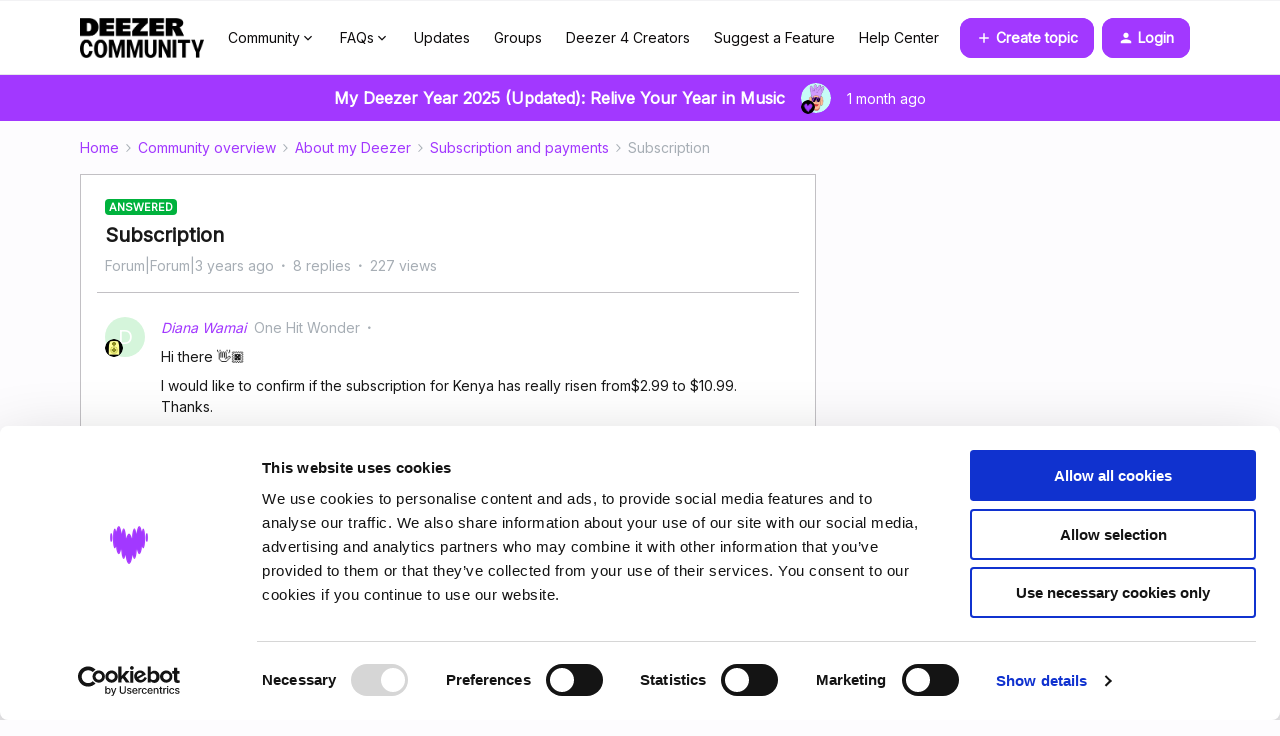

--- FILE ---
content_type: text/html; charset=UTF-8
request_url: https://en.deezercommunity.com/subscription-and-payments-5/subscription-72817?postid=210441
body_size: 39845
content:
<!DOCTYPE html>
<html lang="en">
<head>
                        <meta name="robots" content="index, follow" />
                        <script type="text/javascript" nonce="">(window.NREUM||(NREUM={})).init={ajax:{deny_list:["bam.nr-data.net"]},feature_flags:["soft_nav"]};(window.NREUM||(NREUM={})).loader_config={licenseKey:"5364be9000",applicationID:"99402914",browserID:"99403012"};;/*! For license information please see nr-loader-rum-1.308.0.min.js.LICENSE.txt */
(()=>{var e,t,r={163:(e,t,r)=>{"use strict";r.d(t,{j:()=>E});var n=r(384),i=r(1741);var a=r(2555);r(860).K7.genericEvents;const s="experimental.resources",o="register",c=e=>{if(!e||"string"!=typeof e)return!1;try{document.createDocumentFragment().querySelector(e)}catch{return!1}return!0};var d=r(2614),u=r(944),l=r(8122);const f="[data-nr-mask]",g=e=>(0,l.a)(e,(()=>{const e={feature_flags:[],experimental:{allow_registered_children:!1,resources:!1},mask_selector:"*",block_selector:"[data-nr-block]",mask_input_options:{color:!1,date:!1,"datetime-local":!1,email:!1,month:!1,number:!1,range:!1,search:!1,tel:!1,text:!1,time:!1,url:!1,week:!1,textarea:!1,select:!1,password:!0}};return{ajax:{deny_list:void 0,block_internal:!0,enabled:!0,autoStart:!0},api:{get allow_registered_children(){return e.feature_flags.includes(o)||e.experimental.allow_registered_children},set allow_registered_children(t){e.experimental.allow_registered_children=t},duplicate_registered_data:!1},browser_consent_mode:{enabled:!1},distributed_tracing:{enabled:void 0,exclude_newrelic_header:void 0,cors_use_newrelic_header:void 0,cors_use_tracecontext_headers:void 0,allowed_origins:void 0},get feature_flags(){return e.feature_flags},set feature_flags(t){e.feature_flags=t},generic_events:{enabled:!0,autoStart:!0},harvest:{interval:30},jserrors:{enabled:!0,autoStart:!0},logging:{enabled:!0,autoStart:!0},metrics:{enabled:!0,autoStart:!0},obfuscate:void 0,page_action:{enabled:!0},page_view_event:{enabled:!0,autoStart:!0},page_view_timing:{enabled:!0,autoStart:!0},performance:{capture_marks:!1,capture_measures:!1,capture_detail:!0,resources:{get enabled(){return e.feature_flags.includes(s)||e.experimental.resources},set enabled(t){e.experimental.resources=t},asset_types:[],first_party_domains:[],ignore_newrelic:!0}},privacy:{cookies_enabled:!0},proxy:{assets:void 0,beacon:void 0},session:{expiresMs:d.wk,inactiveMs:d.BB},session_replay:{autoStart:!0,enabled:!1,preload:!1,sampling_rate:10,error_sampling_rate:100,collect_fonts:!1,inline_images:!1,fix_stylesheets:!0,mask_all_inputs:!0,get mask_text_selector(){return e.mask_selector},set mask_text_selector(t){c(t)?e.mask_selector="".concat(t,",").concat(f):""===t||null===t?e.mask_selector=f:(0,u.R)(5,t)},get block_class(){return"nr-block"},get ignore_class(){return"nr-ignore"},get mask_text_class(){return"nr-mask"},get block_selector(){return e.block_selector},set block_selector(t){c(t)?e.block_selector+=",".concat(t):""!==t&&(0,u.R)(6,t)},get mask_input_options(){return e.mask_input_options},set mask_input_options(t){t&&"object"==typeof t?e.mask_input_options={...t,password:!0}:(0,u.R)(7,t)}},session_trace:{enabled:!0,autoStart:!0},soft_navigations:{enabled:!0,autoStart:!0},spa:{enabled:!0,autoStart:!0},ssl:void 0,user_actions:{enabled:!0,elementAttributes:["id","className","tagName","type"]}}})());var p=r(6154),m=r(9324);let h=0;const v={buildEnv:m.F3,distMethod:m.Xs,version:m.xv,originTime:p.WN},b={consented:!1},y={appMetadata:{},get consented(){return this.session?.state?.consent||b.consented},set consented(e){b.consented=e},customTransaction:void 0,denyList:void 0,disabled:!1,harvester:void 0,isolatedBacklog:!1,isRecording:!1,loaderType:void 0,maxBytes:3e4,obfuscator:void 0,onerror:void 0,ptid:void 0,releaseIds:{},session:void 0,timeKeeper:void 0,registeredEntities:[],jsAttributesMetadata:{bytes:0},get harvestCount(){return++h}},_=e=>{const t=(0,l.a)(e,y),r=Object.keys(v).reduce((e,t)=>(e[t]={value:v[t],writable:!1,configurable:!0,enumerable:!0},e),{});return Object.defineProperties(t,r)};var w=r(5701);const x=e=>{const t=e.startsWith("http");e+="/",r.p=t?e:"https://"+e};var R=r(7836),k=r(3241);const A={accountID:void 0,trustKey:void 0,agentID:void 0,licenseKey:void 0,applicationID:void 0,xpid:void 0},S=e=>(0,l.a)(e,A),T=new Set;function E(e,t={},r,s){let{init:o,info:c,loader_config:d,runtime:u={},exposed:l=!0}=t;if(!c){const e=(0,n.pV)();o=e.init,c=e.info,d=e.loader_config}e.init=g(o||{}),e.loader_config=S(d||{}),c.jsAttributes??={},p.bv&&(c.jsAttributes.isWorker=!0),e.info=(0,a.D)(c);const f=e.init,m=[c.beacon,c.errorBeacon];T.has(e.agentIdentifier)||(f.proxy.assets&&(x(f.proxy.assets),m.push(f.proxy.assets)),f.proxy.beacon&&m.push(f.proxy.beacon),e.beacons=[...m],function(e){const t=(0,n.pV)();Object.getOwnPropertyNames(i.W.prototype).forEach(r=>{const n=i.W.prototype[r];if("function"!=typeof n||"constructor"===n)return;let a=t[r];e[r]&&!1!==e.exposed&&"micro-agent"!==e.runtime?.loaderType&&(t[r]=(...t)=>{const n=e[r](...t);return a?a(...t):n})})}(e),(0,n.US)("activatedFeatures",w.B)),u.denyList=[...f.ajax.deny_list||[],...f.ajax.block_internal?m:[]],u.ptid=e.agentIdentifier,u.loaderType=r,e.runtime=_(u),T.has(e.agentIdentifier)||(e.ee=R.ee.get(e.agentIdentifier),e.exposed=l,(0,k.W)({agentIdentifier:e.agentIdentifier,drained:!!w.B?.[e.agentIdentifier],type:"lifecycle",name:"initialize",feature:void 0,data:e.config})),T.add(e.agentIdentifier)}},384:(e,t,r)=>{"use strict";r.d(t,{NT:()=>s,US:()=>u,Zm:()=>o,bQ:()=>d,dV:()=>c,pV:()=>l});var n=r(6154),i=r(1863),a=r(1910);const s={beacon:"bam.nr-data.net",errorBeacon:"bam.nr-data.net"};function o(){return n.gm.NREUM||(n.gm.NREUM={}),void 0===n.gm.newrelic&&(n.gm.newrelic=n.gm.NREUM),n.gm.NREUM}function c(){let e=o();return e.o||(e.o={ST:n.gm.setTimeout,SI:n.gm.setImmediate||n.gm.setInterval,CT:n.gm.clearTimeout,XHR:n.gm.XMLHttpRequest,REQ:n.gm.Request,EV:n.gm.Event,PR:n.gm.Promise,MO:n.gm.MutationObserver,FETCH:n.gm.fetch,WS:n.gm.WebSocket},(0,a.i)(...Object.values(e.o))),e}function d(e,t){let r=o();r.initializedAgents??={},t.initializedAt={ms:(0,i.t)(),date:new Date},r.initializedAgents[e]=t}function u(e,t){o()[e]=t}function l(){return function(){let e=o();const t=e.info||{};e.info={beacon:s.beacon,errorBeacon:s.errorBeacon,...t}}(),function(){let e=o();const t=e.init||{};e.init={...t}}(),c(),function(){let e=o();const t=e.loader_config||{};e.loader_config={...t}}(),o()}},782:(e,t,r)=>{"use strict";r.d(t,{T:()=>n});const n=r(860).K7.pageViewTiming},860:(e,t,r)=>{"use strict";r.d(t,{$J:()=>u,K7:()=>c,P3:()=>d,XX:()=>i,Yy:()=>o,df:()=>a,qY:()=>n,v4:()=>s});const n="events",i="jserrors",a="browser/blobs",s="rum",o="browser/logs",c={ajax:"ajax",genericEvents:"generic_events",jserrors:i,logging:"logging",metrics:"metrics",pageAction:"page_action",pageViewEvent:"page_view_event",pageViewTiming:"page_view_timing",sessionReplay:"session_replay",sessionTrace:"session_trace",softNav:"soft_navigations",spa:"spa"},d={[c.pageViewEvent]:1,[c.pageViewTiming]:2,[c.metrics]:3,[c.jserrors]:4,[c.spa]:5,[c.ajax]:6,[c.sessionTrace]:7,[c.softNav]:8,[c.sessionReplay]:9,[c.logging]:10,[c.genericEvents]:11},u={[c.pageViewEvent]:s,[c.pageViewTiming]:n,[c.ajax]:n,[c.spa]:n,[c.softNav]:n,[c.metrics]:i,[c.jserrors]:i,[c.sessionTrace]:a,[c.sessionReplay]:a,[c.logging]:o,[c.genericEvents]:"ins"}},944:(e,t,r)=>{"use strict";r.d(t,{R:()=>i});var n=r(3241);function i(e,t){"function"==typeof console.debug&&(console.debug("New Relic Warning: https://github.com/newrelic/newrelic-browser-agent/blob/main/docs/warning-codes.md#".concat(e),t),(0,n.W)({agentIdentifier:null,drained:null,type:"data",name:"warn",feature:"warn",data:{code:e,secondary:t}}))}},1687:(e,t,r)=>{"use strict";r.d(t,{Ak:()=>d,Ze:()=>f,x3:()=>u});var n=r(3241),i=r(7836),a=r(3606),s=r(860),o=r(2646);const c={};function d(e,t){const r={staged:!1,priority:s.P3[t]||0};l(e),c[e].get(t)||c[e].set(t,r)}function u(e,t){e&&c[e]&&(c[e].get(t)&&c[e].delete(t),p(e,t,!1),c[e].size&&g(e))}function l(e){if(!e)throw new Error("agentIdentifier required");c[e]||(c[e]=new Map)}function f(e="",t="feature",r=!1){if(l(e),!e||!c[e].get(t)||r)return p(e,t);c[e].get(t).staged=!0,g(e)}function g(e){const t=Array.from(c[e]);t.every(([e,t])=>t.staged)&&(t.sort((e,t)=>e[1].priority-t[1].priority),t.forEach(([t])=>{c[e].delete(t),p(e,t)}))}function p(e,t,r=!0){const s=e?i.ee.get(e):i.ee,c=a.i.handlers;if(!s.aborted&&s.backlog&&c){if((0,n.W)({agentIdentifier:e,type:"lifecycle",name:"drain",feature:t}),r){const e=s.backlog[t],r=c[t];if(r){for(let t=0;e&&t<e.length;++t)m(e[t],r);Object.entries(r).forEach(([e,t])=>{Object.values(t||{}).forEach(t=>{t[0]?.on&&t[0]?.context()instanceof o.y&&t[0].on(e,t[1])})})}}s.isolatedBacklog||delete c[t],s.backlog[t]=null,s.emit("drain-"+t,[])}}function m(e,t){var r=e[1];Object.values(t[r]||{}).forEach(t=>{var r=e[0];if(t[0]===r){var n=t[1],i=e[3],a=e[2];n.apply(i,a)}})}},1738:(e,t,r)=>{"use strict";r.d(t,{U:()=>g,Y:()=>f});var n=r(3241),i=r(9908),a=r(1863),s=r(944),o=r(5701),c=r(3969),d=r(8362),u=r(860),l=r(4261);function f(e,t,r,a){const f=a||r;!f||f[e]&&f[e]!==d.d.prototype[e]||(f[e]=function(){(0,i.p)(c.xV,["API/"+e+"/called"],void 0,u.K7.metrics,r.ee),(0,n.W)({agentIdentifier:r.agentIdentifier,drained:!!o.B?.[r.agentIdentifier],type:"data",name:"api",feature:l.Pl+e,data:{}});try{return t.apply(this,arguments)}catch(e){(0,s.R)(23,e)}})}function g(e,t,r,n,s){const o=e.info;null===r?delete o.jsAttributes[t]:o.jsAttributes[t]=r,(s||null===r)&&(0,i.p)(l.Pl+n,[(0,a.t)(),t,r],void 0,"session",e.ee)}},1741:(e,t,r)=>{"use strict";r.d(t,{W:()=>a});var n=r(944),i=r(4261);class a{#e(e,...t){if(this[e]!==a.prototype[e])return this[e](...t);(0,n.R)(35,e)}addPageAction(e,t){return this.#e(i.hG,e,t)}register(e){return this.#e(i.eY,e)}recordCustomEvent(e,t){return this.#e(i.fF,e,t)}setPageViewName(e,t){return this.#e(i.Fw,e,t)}setCustomAttribute(e,t,r){return this.#e(i.cD,e,t,r)}noticeError(e,t){return this.#e(i.o5,e,t)}setUserId(e,t=!1){return this.#e(i.Dl,e,t)}setApplicationVersion(e){return this.#e(i.nb,e)}setErrorHandler(e){return this.#e(i.bt,e)}addRelease(e,t){return this.#e(i.k6,e,t)}log(e,t){return this.#e(i.$9,e,t)}start(){return this.#e(i.d3)}finished(e){return this.#e(i.BL,e)}recordReplay(){return this.#e(i.CH)}pauseReplay(){return this.#e(i.Tb)}addToTrace(e){return this.#e(i.U2,e)}setCurrentRouteName(e){return this.#e(i.PA,e)}interaction(e){return this.#e(i.dT,e)}wrapLogger(e,t,r){return this.#e(i.Wb,e,t,r)}measure(e,t){return this.#e(i.V1,e,t)}consent(e){return this.#e(i.Pv,e)}}},1863:(e,t,r)=>{"use strict";function n(){return Math.floor(performance.now())}r.d(t,{t:()=>n})},1910:(e,t,r)=>{"use strict";r.d(t,{i:()=>a});var n=r(944);const i=new Map;function a(...e){return e.every(e=>{if(i.has(e))return i.get(e);const t="function"==typeof e?e.toString():"",r=t.includes("[native code]"),a=t.includes("nrWrapper");return r||a||(0,n.R)(64,e?.name||t),i.set(e,r),r})}},2555:(e,t,r)=>{"use strict";r.d(t,{D:()=>o,f:()=>s});var n=r(384),i=r(8122);const a={beacon:n.NT.beacon,errorBeacon:n.NT.errorBeacon,licenseKey:void 0,applicationID:void 0,sa:void 0,queueTime:void 0,applicationTime:void 0,ttGuid:void 0,user:void 0,account:void 0,product:void 0,extra:void 0,jsAttributes:{},userAttributes:void 0,atts:void 0,transactionName:void 0,tNamePlain:void 0};function s(e){try{return!!e.licenseKey&&!!e.errorBeacon&&!!e.applicationID}catch(e){return!1}}const o=e=>(0,i.a)(e,a)},2614:(e,t,r)=>{"use strict";r.d(t,{BB:()=>s,H3:()=>n,g:()=>d,iL:()=>c,tS:()=>o,uh:()=>i,wk:()=>a});const n="NRBA",i="SESSION",a=144e5,s=18e5,o={STARTED:"session-started",PAUSE:"session-pause",RESET:"session-reset",RESUME:"session-resume",UPDATE:"session-update"},c={SAME_TAB:"same-tab",CROSS_TAB:"cross-tab"},d={OFF:0,FULL:1,ERROR:2}},2646:(e,t,r)=>{"use strict";r.d(t,{y:()=>n});class n{constructor(e){this.contextId=e}}},2843:(e,t,r)=>{"use strict";r.d(t,{G:()=>a,u:()=>i});var n=r(3878);function i(e,t=!1,r,i){(0,n.DD)("visibilitychange",function(){if(t)return void("hidden"===document.visibilityState&&e());e(document.visibilityState)},r,i)}function a(e,t,r){(0,n.sp)("pagehide",e,t,r)}},3241:(e,t,r)=>{"use strict";r.d(t,{W:()=>a});var n=r(6154);const i="newrelic";function a(e={}){try{n.gm.dispatchEvent(new CustomEvent(i,{detail:e}))}catch(e){}}},3606:(e,t,r)=>{"use strict";r.d(t,{i:()=>a});var n=r(9908);a.on=s;var i=a.handlers={};function a(e,t,r,a){s(a||n.d,i,e,t,r)}function s(e,t,r,i,a){a||(a="feature"),e||(e=n.d);var s=t[a]=t[a]||{};(s[r]=s[r]||[]).push([e,i])}},3878:(e,t,r)=>{"use strict";function n(e,t){return{capture:e,passive:!1,signal:t}}function i(e,t,r=!1,i){window.addEventListener(e,t,n(r,i))}function a(e,t,r=!1,i){document.addEventListener(e,t,n(r,i))}r.d(t,{DD:()=>a,jT:()=>n,sp:()=>i})},3969:(e,t,r)=>{"use strict";r.d(t,{TZ:()=>n,XG:()=>o,rs:()=>i,xV:()=>s,z_:()=>a});const n=r(860).K7.metrics,i="sm",a="cm",s="storeSupportabilityMetrics",o="storeEventMetrics"},4234:(e,t,r)=>{"use strict";r.d(t,{W:()=>a});var n=r(7836),i=r(1687);class a{constructor(e,t){this.agentIdentifier=e,this.ee=n.ee.get(e),this.featureName=t,this.blocked=!1}deregisterDrain(){(0,i.x3)(this.agentIdentifier,this.featureName)}}},4261:(e,t,r)=>{"use strict";r.d(t,{$9:()=>d,BL:()=>o,CH:()=>g,Dl:()=>_,Fw:()=>y,PA:()=>h,Pl:()=>n,Pv:()=>k,Tb:()=>l,U2:()=>a,V1:()=>R,Wb:()=>x,bt:()=>b,cD:()=>v,d3:()=>w,dT:()=>c,eY:()=>p,fF:()=>f,hG:()=>i,k6:()=>s,nb:()=>m,o5:()=>u});const n="api-",i="addPageAction",a="addToTrace",s="addRelease",o="finished",c="interaction",d="log",u="noticeError",l="pauseReplay",f="recordCustomEvent",g="recordReplay",p="register",m="setApplicationVersion",h="setCurrentRouteName",v="setCustomAttribute",b="setErrorHandler",y="setPageViewName",_="setUserId",w="start",x="wrapLogger",R="measure",k="consent"},5289:(e,t,r)=>{"use strict";r.d(t,{GG:()=>s,Qr:()=>c,sB:()=>o});var n=r(3878),i=r(6389);function a(){return"undefined"==typeof document||"complete"===document.readyState}function s(e,t){if(a())return e();const r=(0,i.J)(e),s=setInterval(()=>{a()&&(clearInterval(s),r())},500);(0,n.sp)("load",r,t)}function o(e){if(a())return e();(0,n.DD)("DOMContentLoaded",e)}function c(e){if(a())return e();(0,n.sp)("popstate",e)}},5607:(e,t,r)=>{"use strict";r.d(t,{W:()=>n});const n=(0,r(9566).bz)()},5701:(e,t,r)=>{"use strict";r.d(t,{B:()=>a,t:()=>s});var n=r(3241);const i=new Set,a={};function s(e,t){const r=t.agentIdentifier;a[r]??={},e&&"object"==typeof e&&(i.has(r)||(t.ee.emit("rumresp",[e]),a[r]=e,i.add(r),(0,n.W)({agentIdentifier:r,loaded:!0,drained:!0,type:"lifecycle",name:"load",feature:void 0,data:e})))}},6154:(e,t,r)=>{"use strict";r.d(t,{OF:()=>c,RI:()=>i,WN:()=>u,bv:()=>a,eN:()=>l,gm:()=>s,mw:()=>o,sb:()=>d});var n=r(1863);const i="undefined"!=typeof window&&!!window.document,a="undefined"!=typeof WorkerGlobalScope&&("undefined"!=typeof self&&self instanceof WorkerGlobalScope&&self.navigator instanceof WorkerNavigator||"undefined"!=typeof globalThis&&globalThis instanceof WorkerGlobalScope&&globalThis.navigator instanceof WorkerNavigator),s=i?window:"undefined"!=typeof WorkerGlobalScope&&("undefined"!=typeof self&&self instanceof WorkerGlobalScope&&self||"undefined"!=typeof globalThis&&globalThis instanceof WorkerGlobalScope&&globalThis),o=Boolean("hidden"===s?.document?.visibilityState),c=/iPad|iPhone|iPod/.test(s.navigator?.userAgent),d=c&&"undefined"==typeof SharedWorker,u=((()=>{const e=s.navigator?.userAgent?.match(/Firefox[/\s](\d+\.\d+)/);Array.isArray(e)&&e.length>=2&&e[1]})(),Date.now()-(0,n.t)()),l=()=>"undefined"!=typeof PerformanceNavigationTiming&&s?.performance?.getEntriesByType("navigation")?.[0]?.responseStart},6389:(e,t,r)=>{"use strict";function n(e,t=500,r={}){const n=r?.leading||!1;let i;return(...r)=>{n&&void 0===i&&(e.apply(this,r),i=setTimeout(()=>{i=clearTimeout(i)},t)),n||(clearTimeout(i),i=setTimeout(()=>{e.apply(this,r)},t))}}function i(e){let t=!1;return(...r)=>{t||(t=!0,e.apply(this,r))}}r.d(t,{J:()=>i,s:()=>n})},6630:(e,t,r)=>{"use strict";r.d(t,{T:()=>n});const n=r(860).K7.pageViewEvent},7699:(e,t,r)=>{"use strict";r.d(t,{It:()=>a,KC:()=>o,No:()=>i,qh:()=>s});var n=r(860);const i=16e3,a=1e6,s="SESSION_ERROR",o={[n.K7.logging]:!0,[n.K7.genericEvents]:!1,[n.K7.jserrors]:!1,[n.K7.ajax]:!1}},7836:(e,t,r)=>{"use strict";r.d(t,{P:()=>o,ee:()=>c});var n=r(384),i=r(8990),a=r(2646),s=r(5607);const o="nr@context:".concat(s.W),c=function e(t,r){var n={},s={},u={},l=!1;try{l=16===r.length&&d.initializedAgents?.[r]?.runtime.isolatedBacklog}catch(e){}var f={on:p,addEventListener:p,removeEventListener:function(e,t){var r=n[e];if(!r)return;for(var i=0;i<r.length;i++)r[i]===t&&r.splice(i,1)},emit:function(e,r,n,i,a){!1!==a&&(a=!0);if(c.aborted&&!i)return;t&&a&&t.emit(e,r,n);var o=g(n);m(e).forEach(e=>{e.apply(o,r)});var d=v()[s[e]];d&&d.push([f,e,r,o]);return o},get:h,listeners:m,context:g,buffer:function(e,t){const r=v();if(t=t||"feature",f.aborted)return;Object.entries(e||{}).forEach(([e,n])=>{s[n]=t,t in r||(r[t]=[])})},abort:function(){f._aborted=!0,Object.keys(f.backlog).forEach(e=>{delete f.backlog[e]})},isBuffering:function(e){return!!v()[s[e]]},debugId:r,backlog:l?{}:t&&"object"==typeof t.backlog?t.backlog:{},isolatedBacklog:l};return Object.defineProperty(f,"aborted",{get:()=>{let e=f._aborted||!1;return e||(t&&(e=t.aborted),e)}}),f;function g(e){return e&&e instanceof a.y?e:e?(0,i.I)(e,o,()=>new a.y(o)):new a.y(o)}function p(e,t){n[e]=m(e).concat(t)}function m(e){return n[e]||[]}function h(t){return u[t]=u[t]||e(f,t)}function v(){return f.backlog}}(void 0,"globalEE"),d=(0,n.Zm)();d.ee||(d.ee=c)},8122:(e,t,r)=>{"use strict";r.d(t,{a:()=>i});var n=r(944);function i(e,t){try{if(!e||"object"!=typeof e)return(0,n.R)(3);if(!t||"object"!=typeof t)return(0,n.R)(4);const r=Object.create(Object.getPrototypeOf(t),Object.getOwnPropertyDescriptors(t)),a=0===Object.keys(r).length?e:r;for(let s in a)if(void 0!==e[s])try{if(null===e[s]){r[s]=null;continue}Array.isArray(e[s])&&Array.isArray(t[s])?r[s]=Array.from(new Set([...e[s],...t[s]])):"object"==typeof e[s]&&"object"==typeof t[s]?r[s]=i(e[s],t[s]):r[s]=e[s]}catch(e){r[s]||(0,n.R)(1,e)}return r}catch(e){(0,n.R)(2,e)}}},8362:(e,t,r)=>{"use strict";r.d(t,{d:()=>a});var n=r(9566),i=r(1741);class a extends i.W{agentIdentifier=(0,n.LA)(16)}},8374:(e,t,r)=>{r.nc=(()=>{try{return document?.currentScript?.nonce}catch(e){}return""})()},8990:(e,t,r)=>{"use strict";r.d(t,{I:()=>i});var n=Object.prototype.hasOwnProperty;function i(e,t,r){if(n.call(e,t))return e[t];var i=r();if(Object.defineProperty&&Object.keys)try{return Object.defineProperty(e,t,{value:i,writable:!0,enumerable:!1}),i}catch(e){}return e[t]=i,i}},9324:(e,t,r)=>{"use strict";r.d(t,{F3:()=>i,Xs:()=>a,xv:()=>n});const n="1.308.0",i="PROD",a="CDN"},9566:(e,t,r)=>{"use strict";r.d(t,{LA:()=>o,bz:()=>s});var n=r(6154);const i="xxxxxxxx-xxxx-4xxx-yxxx-xxxxxxxxxxxx";function a(e,t){return e?15&e[t]:16*Math.random()|0}function s(){const e=n.gm?.crypto||n.gm?.msCrypto;let t,r=0;return e&&e.getRandomValues&&(t=e.getRandomValues(new Uint8Array(30))),i.split("").map(e=>"x"===e?a(t,r++).toString(16):"y"===e?(3&a()|8).toString(16):e).join("")}function o(e){const t=n.gm?.crypto||n.gm?.msCrypto;let r,i=0;t&&t.getRandomValues&&(r=t.getRandomValues(new Uint8Array(e)));const s=[];for(var o=0;o<e;o++)s.push(a(r,i++).toString(16));return s.join("")}},9908:(e,t,r)=>{"use strict";r.d(t,{d:()=>n,p:()=>i});var n=r(7836).ee.get("handle");function i(e,t,r,i,a){a?(a.buffer([e],i),a.emit(e,t,r)):(n.buffer([e],i),n.emit(e,t,r))}}},n={};function i(e){var t=n[e];if(void 0!==t)return t.exports;var a=n[e]={exports:{}};return r[e](a,a.exports,i),a.exports}i.m=r,i.d=(e,t)=>{for(var r in t)i.o(t,r)&&!i.o(e,r)&&Object.defineProperty(e,r,{enumerable:!0,get:t[r]})},i.f={},i.e=e=>Promise.all(Object.keys(i.f).reduce((t,r)=>(i.f[r](e,t),t),[])),i.u=e=>"nr-rum-1.308.0.min.js",i.o=(e,t)=>Object.prototype.hasOwnProperty.call(e,t),e={},t="NRBA-1.308.0.PROD:",i.l=(r,n,a,s)=>{if(e[r])e[r].push(n);else{var o,c;if(void 0!==a)for(var d=document.getElementsByTagName("script"),u=0;u<d.length;u++){var l=d[u];if(l.getAttribute("src")==r||l.getAttribute("data-webpack")==t+a){o=l;break}}if(!o){c=!0;var f={296:"sha512-+MIMDsOcckGXa1EdWHqFNv7P+JUkd5kQwCBr3KE6uCvnsBNUrdSt4a/3/L4j4TxtnaMNjHpza2/erNQbpacJQA=="};(o=document.createElement("script")).charset="utf-8",i.nc&&o.setAttribute("nonce",i.nc),o.setAttribute("data-webpack",t+a),o.src=r,0!==o.src.indexOf(window.location.origin+"/")&&(o.crossOrigin="anonymous"),f[s]&&(o.integrity=f[s])}e[r]=[n];var g=(t,n)=>{o.onerror=o.onload=null,clearTimeout(p);var i=e[r];if(delete e[r],o.parentNode&&o.parentNode.removeChild(o),i&&i.forEach(e=>e(n)),t)return t(n)},p=setTimeout(g.bind(null,void 0,{type:"timeout",target:o}),12e4);o.onerror=g.bind(null,o.onerror),o.onload=g.bind(null,o.onload),c&&document.head.appendChild(o)}},i.r=e=>{"undefined"!=typeof Symbol&&Symbol.toStringTag&&Object.defineProperty(e,Symbol.toStringTag,{value:"Module"}),Object.defineProperty(e,"__esModule",{value:!0})},i.p="https://js-agent.newrelic.com/",(()=>{var e={374:0,840:0};i.f.j=(t,r)=>{var n=i.o(e,t)?e[t]:void 0;if(0!==n)if(n)r.push(n[2]);else{var a=new Promise((r,i)=>n=e[t]=[r,i]);r.push(n[2]=a);var s=i.p+i.u(t),o=new Error;i.l(s,r=>{if(i.o(e,t)&&(0!==(n=e[t])&&(e[t]=void 0),n)){var a=r&&("load"===r.type?"missing":r.type),s=r&&r.target&&r.target.src;o.message="Loading chunk "+t+" failed: ("+a+": "+s+")",o.name="ChunkLoadError",o.type=a,o.request=s,n[1](o)}},"chunk-"+t,t)}};var t=(t,r)=>{var n,a,[s,o,c]=r,d=0;if(s.some(t=>0!==e[t])){for(n in o)i.o(o,n)&&(i.m[n]=o[n]);if(c)c(i)}for(t&&t(r);d<s.length;d++)a=s[d],i.o(e,a)&&e[a]&&e[a][0](),e[a]=0},r=self["webpackChunk:NRBA-1.308.0.PROD"]=self["webpackChunk:NRBA-1.308.0.PROD"]||[];r.forEach(t.bind(null,0)),r.push=t.bind(null,r.push.bind(r))})(),(()=>{"use strict";i(8374);var e=i(8362),t=i(860);const r=Object.values(t.K7);var n=i(163);var a=i(9908),s=i(1863),o=i(4261),c=i(1738);var d=i(1687),u=i(4234),l=i(5289),f=i(6154),g=i(944),p=i(384);const m=e=>f.RI&&!0===e?.privacy.cookies_enabled;function h(e){return!!(0,p.dV)().o.MO&&m(e)&&!0===e?.session_trace.enabled}var v=i(6389),b=i(7699);class y extends u.W{constructor(e,t){super(e.agentIdentifier,t),this.agentRef=e,this.abortHandler=void 0,this.featAggregate=void 0,this.loadedSuccessfully=void 0,this.onAggregateImported=new Promise(e=>{this.loadedSuccessfully=e}),this.deferred=Promise.resolve(),!1===e.init[this.featureName].autoStart?this.deferred=new Promise((t,r)=>{this.ee.on("manual-start-all",(0,v.J)(()=>{(0,d.Ak)(e.agentIdentifier,this.featureName),t()}))}):(0,d.Ak)(e.agentIdentifier,t)}importAggregator(e,t,r={}){if(this.featAggregate)return;const n=async()=>{let n;await this.deferred;try{if(m(e.init)){const{setupAgentSession:t}=await i.e(296).then(i.bind(i,3305));n=t(e)}}catch(e){(0,g.R)(20,e),this.ee.emit("internal-error",[e]),(0,a.p)(b.qh,[e],void 0,this.featureName,this.ee)}try{if(!this.#t(this.featureName,n,e.init))return(0,d.Ze)(this.agentIdentifier,this.featureName),void this.loadedSuccessfully(!1);const{Aggregate:i}=await t();this.featAggregate=new i(e,r),e.runtime.harvester.initializedAggregates.push(this.featAggregate),this.loadedSuccessfully(!0)}catch(e){(0,g.R)(34,e),this.abortHandler?.(),(0,d.Ze)(this.agentIdentifier,this.featureName,!0),this.loadedSuccessfully(!1),this.ee&&this.ee.abort()}};f.RI?(0,l.GG)(()=>n(),!0):n()}#t(e,r,n){if(this.blocked)return!1;switch(e){case t.K7.sessionReplay:return h(n)&&!!r;case t.K7.sessionTrace:return!!r;default:return!0}}}var _=i(6630),w=i(2614),x=i(3241);class R extends y{static featureName=_.T;constructor(e){var t;super(e,_.T),this.setupInspectionEvents(e.agentIdentifier),t=e,(0,c.Y)(o.Fw,function(e,r){"string"==typeof e&&("/"!==e.charAt(0)&&(e="/"+e),t.runtime.customTransaction=(r||"http://custom.transaction")+e,(0,a.p)(o.Pl+o.Fw,[(0,s.t)()],void 0,void 0,t.ee))},t),this.importAggregator(e,()=>i.e(296).then(i.bind(i,3943)))}setupInspectionEvents(e){const t=(t,r)=>{t&&(0,x.W)({agentIdentifier:e,timeStamp:t.timeStamp,loaded:"complete"===t.target.readyState,type:"window",name:r,data:t.target.location+""})};(0,l.sB)(e=>{t(e,"DOMContentLoaded")}),(0,l.GG)(e=>{t(e,"load")}),(0,l.Qr)(e=>{t(e,"navigate")}),this.ee.on(w.tS.UPDATE,(t,r)=>{(0,x.W)({agentIdentifier:e,type:"lifecycle",name:"session",data:r})})}}class k extends e.d{constructor(e){var t;(super(),f.gm)?(this.features={},(0,p.bQ)(this.agentIdentifier,this),this.desiredFeatures=new Set(e.features||[]),this.desiredFeatures.add(R),(0,n.j)(this,e,e.loaderType||"agent"),t=this,(0,c.Y)(o.cD,function(e,r,n=!1){if("string"==typeof e){if(["string","number","boolean"].includes(typeof r)||null===r)return(0,c.U)(t,e,r,o.cD,n);(0,g.R)(40,typeof r)}else(0,g.R)(39,typeof e)},t),function(e){(0,c.Y)(o.Dl,function(t,r=!1){if("string"!=typeof t&&null!==t)return void(0,g.R)(41,typeof t);const n=e.info.jsAttributes["enduser.id"];r&&null!=n&&n!==t?(0,a.p)(o.Pl+"setUserIdAndResetSession",[t],void 0,"session",e.ee):(0,c.U)(e,"enduser.id",t,o.Dl,!0)},e)}(this),function(e){(0,c.Y)(o.nb,function(t){if("string"==typeof t||null===t)return(0,c.U)(e,"application.version",t,o.nb,!1);(0,g.R)(42,typeof t)},e)}(this),function(e){(0,c.Y)(o.d3,function(){e.ee.emit("manual-start-all")},e)}(this),function(e){(0,c.Y)(o.Pv,function(t=!0){if("boolean"==typeof t){if((0,a.p)(o.Pl+o.Pv,[t],void 0,"session",e.ee),e.runtime.consented=t,t){const t=e.features.page_view_event;t.onAggregateImported.then(e=>{const r=t.featAggregate;e&&!r.sentRum&&r.sendRum()})}}else(0,g.R)(65,typeof t)},e)}(this),this.run()):(0,g.R)(21)}get config(){return{info:this.info,init:this.init,loader_config:this.loader_config,runtime:this.runtime}}get api(){return this}run(){try{const e=function(e){const t={};return r.forEach(r=>{t[r]=!!e[r]?.enabled}),t}(this.init),n=[...this.desiredFeatures];n.sort((e,r)=>t.P3[e.featureName]-t.P3[r.featureName]),n.forEach(r=>{if(!e[r.featureName]&&r.featureName!==t.K7.pageViewEvent)return;if(r.featureName===t.K7.spa)return void(0,g.R)(67);const n=function(e){switch(e){case t.K7.ajax:return[t.K7.jserrors];case t.K7.sessionTrace:return[t.K7.ajax,t.K7.pageViewEvent];case t.K7.sessionReplay:return[t.K7.sessionTrace];case t.K7.pageViewTiming:return[t.K7.pageViewEvent];default:return[]}}(r.featureName).filter(e=>!(e in this.features));n.length>0&&(0,g.R)(36,{targetFeature:r.featureName,missingDependencies:n}),this.features[r.featureName]=new r(this)})}catch(e){(0,g.R)(22,e);for(const e in this.features)this.features[e].abortHandler?.();const t=(0,p.Zm)();delete t.initializedAgents[this.agentIdentifier]?.features,delete this.sharedAggregator;return t.ee.get(this.agentIdentifier).abort(),!1}}}var A=i(2843),S=i(782);class T extends y{static featureName=S.T;constructor(e){super(e,S.T),f.RI&&((0,A.u)(()=>(0,a.p)("docHidden",[(0,s.t)()],void 0,S.T,this.ee),!0),(0,A.G)(()=>(0,a.p)("winPagehide",[(0,s.t)()],void 0,S.T,this.ee)),this.importAggregator(e,()=>i.e(296).then(i.bind(i,2117))))}}var E=i(3969);class I extends y{static featureName=E.TZ;constructor(e){super(e,E.TZ),f.RI&&document.addEventListener("securitypolicyviolation",e=>{(0,a.p)(E.xV,["Generic/CSPViolation/Detected"],void 0,this.featureName,this.ee)}),this.importAggregator(e,()=>i.e(296).then(i.bind(i,9623)))}}new k({features:[R,T,I],loaderType:"lite"})})()})();</script>        <!-- Google tag (gtag.js) -->
<script async src="https://www.googletagmanager.com/gtag/js?id=G-63EQ3HPR5B"></script>
<script>
  window.dataLayer = window.dataLayer || [];
  function gtag(){dataLayer.push(arguments);}
  gtag('js', new Date());

  gtag('config', 'G-63EQ3HPR5B');
</script>

<style>
  .post--modbreak {
    background-color: #f6f8fa !important;
  }
</style>
<style>
  .post--bestanswer {
    background-color: #f0f2f6 !important;
  }
</style>
<link rel="preconnect" href="https://fonts.googleapis.com">
<link rel="preconnect" href="https://fonts.gstatic.com" crossorigin>
<link href="https://fonts.googleapis.com/css2?family=Inter&display=swap" rel="stylesheet">
    
        

<meta charset="UTF-8" />
<meta name="viewport" content="width=device-width, initial-scale=1.0" />
<meta name="format-detection" content="telephone=no">
<meta name="HandheldFriendly" content="true" />
<meta http-equiv="X-UA-Compatible" content="ie=edge">

<link rel="shortcut icon" type="image/png" href="https://uploads-eu-west-1.insided.com/deezer-en/attachment/fcddf6ec-ce9b-48bc-a333-9a7b97f28687_thumb.png" />
<title>Subscription | Deezer Community, bringing music lovers together</title>
<meta name="description" content="Hi there 👋🏿I would like to confirm if the subscription for Kenya has really risen from$2.99 to $10.99. Thanks.  ">

<meta property="og:title" content="Subscription | Deezer Community, bringing music lovers together"/>
<meta property="og:type" content="article" />
<meta property="og:url" content="https://en.deezercommunity.com/subscription-and-payments-5/subscription-72817?postid=210441"/>
<meta property="og:description" content="Hi there 👋🏿I would like to confirm if the subscription for Kenya has really risen from$2.99 to $10.99. Thanks.  " />
<meta property="og:image" content="https://uploads-eu-west-1.insided.com/deezer-en/attachment/190f184d-ef10-4105-8e84-8683995f5c17_thumb.png"/>
<meta property="og:image:secure_url" content="https://uploads-eu-west-1.insided.com/deezer-en/attachment/190f184d-ef10-4105-8e84-8683995f5c17_thumb.png"/>
    <meta property="fb:app_id" content="1468490029854367"/>


    <link rel="canonical" href="https://en.deezercommunity.com/subscription-and-payments-5/subscription-72817" />

        
<style id="css-variables">@font-face{ font-family:Roboto; src:url(https://d2cn40jarzxub5.cloudfront.net/_fonts/fonts/roboto/bold/Roboto-Bold-webfont.eot); src:url(https://d2cn40jarzxub5.cloudfront.net/_fonts/fonts/roboto/bold/Roboto-Bold-webfont.eot#iefix) format("embedded-opentype"),url(https://d2cn40jarzxub5.cloudfront.net/_fonts/fonts/roboto/bold/Roboto-Bold-webfont.woff) format("woff"),url(https://d2cn40jarzxub5.cloudfront.net/_fonts/fonts/roboto/bold/Roboto-Bold-webfont.ttf) format("truetype"),url(https://d2cn40jarzxub5.cloudfront.net/_fonts/fonts/roboto/bold/Roboto-Bold-webfont.svg#2dumbregular) format("svg"); font-style:normal; font-weight:700 } @font-face{ font-family:Roboto; src:url(https://d2cn40jarzxub5.cloudfront.net/_fonts/fonts/roboto/bolditalic/Roboto-BoldItalic-webfont.eot); src:url(https://d2cn40jarzxub5.cloudfront.net/_fonts/fonts/roboto/bolditalic/Roboto-BoldItalic-webfont.eot#iefix) format("embedded-opentype"),url(https://d2cn40jarzxub5.cloudfront.net/_fonts/fonts/roboto/bolditalic/Roboto-BoldItalic-webfont.woff) format("woff"),url(https://d2cn40jarzxub5.cloudfront.net/_fonts/fonts/roboto/bolditalic/Roboto-BoldItalic-webfont.ttf) format("truetype"),url(https://d2cn40jarzxub5.cloudfront.net/_fonts/fonts/roboto/bolditalic/Roboto-BoldItalic-webfont.svg#2dumbregular) format("svg"); font-style:italic; font-weight:700 } @font-face{ font-family:Roboto; src:url(https://d2cn40jarzxub5.cloudfront.net/_fonts/fonts/fonts/roboto/italic/Roboto-Italic-webfont.eot); src:url(https://d2cn40jarzxub5.cloudfront.net/_fonts/fonts/fonts/roboto/italic/Roboto-Italic-webfont.eot#iefix) format("embedded-opentype"),url(https://d2cn40jarzxub5.cloudfront.net/_fonts/fonts/fonts/roboto/italic/Roboto-Italic-webfont.woff) format("woff"),url(https://d2cn40jarzxub5.cloudfront.net/_fonts/fonts/fonts/roboto/italic/Roboto-Italic-webfont.ttf) format("truetype"),url(https://d2cn40jarzxub5.cloudfront.net/_fonts/fonts/fonts/roboto/italic/Roboto-Italic-webfont.svg#2dumbregular) format("svg"); font-style:italic; font-weight:normal } @font-face{ font-family:Roboto; src:url(https://d2cn40jarzxub5.cloudfront.net/_fonts/fonts/roboto/light/Roboto-Light-webfont.eot); src:url(https://d2cn40jarzxub5.cloudfront.net/_fonts/fonts/roboto/light/Roboto-Light-webfont.eot#iefix) format("embedded-opentype"),url(https://d2cn40jarzxub5.cloudfront.net/_fonts/fonts/roboto/light/Roboto-Light-webfont.woff) format("woff"),url(https://d2cn40jarzxub5.cloudfront.net/_fonts/fonts/roboto/light/Roboto-Light-webfont.ttf) format("truetype"),url(https://d2cn40jarzxub5.cloudfront.net/_fonts/fonts/roboto/light/Roboto-Light-webfont.svg#2dumbregular) format("svg"); font-style:normal; font-weight:300 } @font-face{ font-family:Roboto; src:url(https://d2cn40jarzxub5.cloudfront.net/_fonts/fonts/roboto/medium/Roboto-Medium-webfont.eot); src:url(https://d2cn40jarzxub5.cloudfront.net/_fonts/fonts/roboto/medium/Roboto-Medium-webfont.eot#iefix) format("embedded-opentype"),url(https://d2cn40jarzxub5.cloudfront.net/_fonts/fonts/roboto/medium/Roboto-Medium-webfont.woff) format("woff"),url(https://d2cn40jarzxub5.cloudfront.net/_fonts/fonts/roboto/medium/Roboto-Medium-webfont.ttf) format("truetype"),url(https://d2cn40jarzxub5.cloudfront.net/_fonts/fonts/roboto/medium/Roboto-Medium-webfont.svg#2dumbregular) format("svg"); font-style:normal; font-weight:500 } @font-face{ font-family:Roboto; src:url(https://d2cn40jarzxub5.cloudfront.net/_fonts/fonts/roboto/mediumitalic/Roboto-MediumItalic-webfont.eot); src:url(https://d2cn40jarzxub5.cloudfront.net/_fonts/fonts/roboto/mediumitalic/Roboto-MediumItalic-webfont.eot#iefix) format("embedded-opentype"),url(https://d2cn40jarzxub5.cloudfront.net/_fonts/fonts/roboto/mediumitalic/Roboto-MediumItalic-webfont.woff) format("woff"),url(https://d2cn40jarzxub5.cloudfront.net/_fonts/fonts/roboto/mediumitalic/Roboto-MediumItalic-webfont.ttf) format("truetype"),url(https://d2cn40jarzxub5.cloudfront.net/_fonts/fonts/roboto/mediumitalic/Roboto-MediumItalic-webfont.svg#2dumbregular) format("svg"); font-style:italic; font-weight:500 } @font-face{ font-family:Roboto; src:url(https://d2cn40jarzxub5.cloudfront.net/_fonts/fonts/roboto/regular/Roboto-Regular-webfont.eot); src:url(https://d2cn40jarzxub5.cloudfront.net/_fonts/fonts/roboto/regular/Roboto-Regular-webfont.eot#iefix) format("embedded-opentype"),url(https://d2cn40jarzxub5.cloudfront.net/_fonts/fonts/roboto/regular/Roboto-Regular-webfont.woff) format("woff"),url(https://d2cn40jarzxub5.cloudfront.net/_fonts/fonts/roboto/regular/Roboto-Regular-webfont.ttf) format("truetype"),url(https://d2cn40jarzxub5.cloudfront.net/_fonts/fonts/roboto/regular/Roboto-Regular-webfont.svg#2dumbregular) format("svg"); font-style:normal; font-weight:normal } html {--borderradius-base: 4px;--config--main-border-base-color: #c2c0c4ff;--config--main-button-base-font-color: #1a1a1a;--config--main-button-base-font-family: Inter;--config--main-button-base-font-weight: 600;--config--main-button-base-radius: 3px;--config--main-button-base-texttransform: none;--config--main-color-alert: #f44336ff;--config--main-color-brand: #a238ffff;--config--main-color-brand-secondary: #963caaff;--config--main-color-contrast: #007feb;--config--main-color-day: #F8F8F9;--config--main-color-day-dark: #EFF2F4;--config--main-color-day-light: #fff;--config--main-color-disabled: #f6f8faff;--config--main-color-dusk: #72727d;--config--main-color-dusk-dark: #666666;--config--main-color-dusk-light: #E0E0E0;--config--main-color-highlighted: #B0DFF3;--config--main-color-info: #feaa2dff;--config--main-color-night: #191919ff;--config--main-color-night-inverted: #f5f5f5;--config--main-color-night-light: #2b2b2b;--config--main-color-success: #00b23dff;--config--main-font-base-lineheight: 1.5;--config--main-font-base-stack: Inter;--config--main-font-base-style: normal;--config--main-font-base-weight: normal;--config--main-font-secondary: Inter;--config--main-fonts: @font-face{ font-family:Roboto; src:url(https://d2cn40jarzxub5.cloudfront.net/_fonts/fonts/roboto/bold/Roboto-Bold-webfont.eot); src:url(https://d2cn40jarzxub5.cloudfront.net/_fonts/fonts/roboto/bold/Roboto-Bold-webfont.eot#iefix) format("embedded-opentype"),url(https://d2cn40jarzxub5.cloudfront.net/_fonts/fonts/roboto/bold/Roboto-Bold-webfont.woff) format("woff"),url(https://d2cn40jarzxub5.cloudfront.net/_fonts/fonts/roboto/bold/Roboto-Bold-webfont.ttf) format("truetype"),url(https://d2cn40jarzxub5.cloudfront.net/_fonts/fonts/roboto/bold/Roboto-Bold-webfont.svg#2dumbregular) format("svg"); font-style:normal; font-weight:700 } @font-face{ font-family:Roboto; src:url(https://d2cn40jarzxub5.cloudfront.net/_fonts/fonts/roboto/bolditalic/Roboto-BoldItalic-webfont.eot); src:url(https://d2cn40jarzxub5.cloudfront.net/_fonts/fonts/roboto/bolditalic/Roboto-BoldItalic-webfont.eot#iefix) format("embedded-opentype"),url(https://d2cn40jarzxub5.cloudfront.net/_fonts/fonts/roboto/bolditalic/Roboto-BoldItalic-webfont.woff) format("woff"),url(https://d2cn40jarzxub5.cloudfront.net/_fonts/fonts/roboto/bolditalic/Roboto-BoldItalic-webfont.ttf) format("truetype"),url(https://d2cn40jarzxub5.cloudfront.net/_fonts/fonts/roboto/bolditalic/Roboto-BoldItalic-webfont.svg#2dumbregular) format("svg"); font-style:italic; font-weight:700 } @font-face{ font-family:Roboto; src:url(https://d2cn40jarzxub5.cloudfront.net/_fonts/fonts/fonts/roboto/italic/Roboto-Italic-webfont.eot); src:url(https://d2cn40jarzxub5.cloudfront.net/_fonts/fonts/fonts/roboto/italic/Roboto-Italic-webfont.eot#iefix) format("embedded-opentype"),url(https://d2cn40jarzxub5.cloudfront.net/_fonts/fonts/fonts/roboto/italic/Roboto-Italic-webfont.woff) format("woff"),url(https://d2cn40jarzxub5.cloudfront.net/_fonts/fonts/fonts/roboto/italic/Roboto-Italic-webfont.ttf) format("truetype"),url(https://d2cn40jarzxub5.cloudfront.net/_fonts/fonts/fonts/roboto/italic/Roboto-Italic-webfont.svg#2dumbregular) format("svg"); font-style:italic; font-weight:normal } @font-face{ font-family:Roboto; src:url(https://d2cn40jarzxub5.cloudfront.net/_fonts/fonts/roboto/light/Roboto-Light-webfont.eot); src:url(https://d2cn40jarzxub5.cloudfront.net/_fonts/fonts/roboto/light/Roboto-Light-webfont.eot#iefix) format("embedded-opentype"),url(https://d2cn40jarzxub5.cloudfront.net/_fonts/fonts/roboto/light/Roboto-Light-webfont.woff) format("woff"),url(https://d2cn40jarzxub5.cloudfront.net/_fonts/fonts/roboto/light/Roboto-Light-webfont.ttf) format("truetype"),url(https://d2cn40jarzxub5.cloudfront.net/_fonts/fonts/roboto/light/Roboto-Light-webfont.svg#2dumbregular) format("svg"); font-style:normal; font-weight:300 } @font-face{ font-family:Roboto; src:url(https://d2cn40jarzxub5.cloudfront.net/_fonts/fonts/roboto/medium/Roboto-Medium-webfont.eot); src:url(https://d2cn40jarzxub5.cloudfront.net/_fonts/fonts/roboto/medium/Roboto-Medium-webfont.eot#iefix) format("embedded-opentype"),url(https://d2cn40jarzxub5.cloudfront.net/_fonts/fonts/roboto/medium/Roboto-Medium-webfont.woff) format("woff"),url(https://d2cn40jarzxub5.cloudfront.net/_fonts/fonts/roboto/medium/Roboto-Medium-webfont.ttf) format("truetype"),url(https://d2cn40jarzxub5.cloudfront.net/_fonts/fonts/roboto/medium/Roboto-Medium-webfont.svg#2dumbregular) format("svg"); font-style:normal; font-weight:500 } @font-face{ font-family:Roboto; src:url(https://d2cn40jarzxub5.cloudfront.net/_fonts/fonts/roboto/mediumitalic/Roboto-MediumItalic-webfont.eot); src:url(https://d2cn40jarzxub5.cloudfront.net/_fonts/fonts/roboto/mediumitalic/Roboto-MediumItalic-webfont.eot#iefix) format("embedded-opentype"),url(https://d2cn40jarzxub5.cloudfront.net/_fonts/fonts/roboto/mediumitalic/Roboto-MediumItalic-webfont.woff) format("woff"),url(https://d2cn40jarzxub5.cloudfront.net/_fonts/fonts/roboto/mediumitalic/Roboto-MediumItalic-webfont.ttf) format("truetype"),url(https://d2cn40jarzxub5.cloudfront.net/_fonts/fonts/roboto/mediumitalic/Roboto-MediumItalic-webfont.svg#2dumbregular) format("svg"); font-style:italic; font-weight:500 } @font-face{ font-family:Roboto; src:url(https://d2cn40jarzxub5.cloudfront.net/_fonts/fonts/roboto/regular/Roboto-Regular-webfont.eot); src:url(https://d2cn40jarzxub5.cloudfront.net/_fonts/fonts/roboto/regular/Roboto-Regular-webfont.eot#iefix) format("embedded-opentype"),url(https://d2cn40jarzxub5.cloudfront.net/_fonts/fonts/roboto/regular/Roboto-Regular-webfont.woff) format("woff"),url(https://d2cn40jarzxub5.cloudfront.net/_fonts/fonts/roboto/regular/Roboto-Regular-webfont.ttf) format("truetype"),url(https://d2cn40jarzxub5.cloudfront.net/_fonts/fonts/roboto/regular/Roboto-Regular-webfont.svg#2dumbregular) format("svg"); font-style:normal; font-weight:normal };--config--main-header-font-weight: 600;--config-anchor-base-color: #a238ffff;--config-anchor-base-hover-color: #a238ffff;--config-avatar-notification-background-color: #a238ffff;--config-body-background-color: #fdfcfeff;--config-body-wrapper-background-color: transparent;--config-body-wrapper-box-shadow: 0 0 0 transparent;--config-body-wrapper-max-width: 100%;--config-button-cancel-active-background-color: #A238FF;--config-button-cancel-active-border-color: #A238FF;--config-button-cancel-active-color: #fff;--config-button-cancel-background-color: transparent;--config-button-cancel-border-color: #A238FF;--config-button-cancel-border-radius: 12px;--config-button-cancel-border-width: 1px;--config-button-cancel-box-shadow: 0 0 0 transparent;--config-button-cancel-color: #A238FF;--config-button-cancel-hover-background-color: #6e14bd;--config-button-cancel-hover-border-color: #6e14bd;--config-button-cancel-hover-color: #ffffff;--config-button-cta-active-background-color: #A238FF;--config-button-cta-active-border-color: #A238FF;--config-button-cta-active-border-width: 1px;--config-button-cta-active-box-shadow: 0 0 0 transparent;--config-button-cta-active-color: #ffffff;--config-button-cta-background-color: #A238FF;--config-button-cta-border-color: #A238FF;--config-button-cta-border-radius: 12px;--config-button-cta-border-width: 1px;--config-button-cta-box-shadow: 0 0 0 transparent;--config-button-cta-color: #FFFFFF;--config-button-cta-focus-background-color: #9d2effff;--config-button-cta-focus-border-color: #961effff;--config-button-cta-focus-border-width: 1px;--config-button-cta-focus-color: #FFFFFF;--config-button-cta-hover-background-color: #6e14bd;--config-button-cta-hover-border-color: #6e14bd;--config-button-cta-hover-border-width: 1px;--config-button-cta-hover-box-shadow: 0 0 0 transparent;--config-button-cta-hover-color: #ffffff;--config-button-cta-spinner-color: #fff;--config-button-cta-spinner-hover-color: #fff;--config-button-secondary-active-background-color: #A238FF;--config-button-secondary-active-border-color: #A238FF;--config-button-secondary-active-border-width: 1px;--config-button-secondary-active-box-shadow: 0 0 0 transparent;--config-button-secondary-active-color: #ffffff;--config-button-secondary-background-color: #A238FF;--config-button-secondary-border-color: #A238FF;--config-button-secondary-border-radius: 12px;--config-button-secondary-border-width: 1px;--config-button-secondary-box-shadow: 0 0 0 transparent;--config-button-secondary-color: #ffffff;--config-button-secondary-focus-background-color: #853597ff;--config-button-secondary-focus-border-color: #853597ff;--config-button-secondary-focus-border-width: 1px;--config-button-secondary-focus-color: #ffffff;--config-button-secondary-hover-background-color: #6e14bd;--config-button-secondary-hover-border-color: #6e14bd;--config-button-secondary-hover-border-width: 1px;--config-button-secondary-hover-box-shadow: 0 0 0 transparent;--config-button-secondary-hover-color: #ffffff;--config-button-secondary-spinner-color: #fff;--config-button-secondary-spinner-hover-color: #fff;--config-button-toggle-active-background-color: #A238FF;--config-button-toggle-active-border-color: #A238FF;--config-button-toggle-active-color: #ffffff;--config-button-toggle-background-color: transparent;--config-button-toggle-border-color: #A238FF;--config-button-toggle-border-radius: 12px;--config-button-toggle-border-width: 1px;--config-button-toggle-box-shadow: 0 0 0 transparent;--config-button-toggle-color: #A238FF;--config-button-toggle-filled-background-color: #a238ffff;--config-button-toggle-filled-color: #fff;--config-button-toggle-filled-pseudo-color: #fff;--config-button-toggle-filled-spinner-color: #fff;--config-button-toggle-focus-border-color: #961effff;--config-button-toggle-hover-background-color: #6e14bd;--config-button-toggle-hover-border-color: #6e14bd;--config-button-toggle-hover-color: #ffffff;--config-button-toggle-on-active-background-color: #ffffff;--config-button-toggle-on-active-border-color: #A238FF;--config-button-toggle-on-active-color: #A238FF;--config-button-toggle-on-background-color: #A238FF;--config-button-toggle-on-border-color: #A238FF;--config-button-toggle-on-border-radius: 12px;--config-button-toggle-on-border-width: 1px;--config-button-toggle-on-box-shadow: 0 0 0 transparent;--config-button-toggle-on-color: #ffffff;--config-button-toggle-on-hover-background-color: #6e14bd;--config-button-toggle-on-hover-border-color: #6e14bd;--config-button-toggle-on-hover-color: #ffffff;--config-button-toggle-outline-background-color: #a238ffff;--config-button-toggle-outline-color: #a238ffff;--config-button-toggle-outline-pseudo-color: #a238ffff;--config-button-toggle-outline-spinner-color: #a238ffff;--config-content-type-article-color: #fff;--config-cookie-modal-background-color: rgba(60,60,60,.9);--config-cookie-modal-color: #fff;--config-create-topic-type-icon-color: #191919ff;--config-cta-close-button-color: #72727d;--config-cta-icon-background-color: #a238ffff;--config-cta-icon-check: #fff;--config-editor-comment-toolbar-background-color: #F8F8F9;--config-editor-comment-toolbar-button-color: #191919ff;--config-editor-comment-toolbar-button-hover-color: #a238ffff;--config-footer-background-color: #191919ff;--config-footer-color: #fff;--config-header-color: #191919ff;--config-header-color-inverted: #f5f5f5;--config-hero-background-position: 50%;--config-hero-color: #ffffffff;--config-hero-font-weight: bold;--config-hero-stats-background-color: #fff;--config-hero-stats-counter-font-weight: bold;--config-hero-text-shadow: none;--config-input-focus-color: #a238ffff;--config-link-base-color: #191919ff;--config-link-base-hover-color: #a238ffff;--config-link-hover-decoration: none;--config-main-navigation-background-color: #ffffff;--config-main-navigation-border-bottom-color: rgba(222,222,227,0.75);--config-main-navigation-border-top-color: rgba(222,222,227,0.38);--config-main-navigation-dropdown-background-color: #fff;--config-main-navigation-dropdown-color: #32323d;--config-main-navigation-dropdown-font-weight: normal;--config-main-navigation-nav-color: #0d0b0c;--config-main-navigation-search-placeholder-color: #a7aeb5ff;--config-mention-selector-hover-selected-color: #fff;--config-meta-link-font-weight: normal;--config-meta-link-hover-color: #a238ffff;--config-meta-text-color: #a7aeb5ff;--config-notification-widget-background-color: #a238ffff;--config-notification-widget-color: #ffffffff;--config-pagination-active-page-color: #a238ffff;--config-paging-item-hover-color: #a238ffff;--config-pill-color: #fff;--config-powered-by-insided-display: visible;--config-profile-user-statistics-background-color: #fff;--config-sharpen-fonts: true;--config-sidebar-widget-color: #191919ff;--config-sidebar-widget-font-family: Inter;--config-sidebar-widget-font-weight: 600;--config-ssi-header-height: auto;--config-ssi-header-mobile-height: auto;--config-subcategory-hero-color: #ffffffff;--config-tag-modify-link-color: #a238ffff;--config-tag-pill-background-color: #fff;--config-tag-pill-hover-background-color: #ffc4ffff;--config-tag-pill-hover-border-color: #a238ffff;--config-tag-pill-hover-color: #a238ffff;--config-thread-list-best-answer-background-color: #00b23d0d;--config-thread-list-best-answer-border-color: #00b23dff;--config-thread-list-mod-break-background: #a238ff0d;--config-thread-list-mod-break-border-color: #a238ffff;--config-thread-list-sticky-topic-background: #a238fff2;--config-thread-list-sticky-topic-border-color: #a238ffff;--config-thread-list-sticky-topic-flag-color: #a238ffff;--config-thread-list-topic-button-subscribe-border-width: 1px;--config-thread-list-topic-title-font-weight: bold;--config-thread-pill-answer-background-color: #00b23dff;--config-thread-pill-author-background-color: #a238ffff;--config-thread-pill-author-color: #fff;--config-thread-pill-question-background-color: #fe9935ff;--config-thread-pill-question-color: #fff;--config-thread-pill-sticky-background-color: #a238ffff;--config-thread-pill-sticky-color: #fff;--config-topic-page-answered-field-icon-color: #00b23dff;--config-topic-page-answered-field-link-color: #a238ffff;--config-topic-page-header-font-weight: 600;--config-topic-page-post-actions-active: #a238ffff;--config-topic-page-post-actions-icon-color: #72727d;--config-topic-page-quote-border-color: #c2c0c4ff;--config-topic-question-color: #fe9935ff;--config-widget-box-shadow: 0 2px 4px 0 rgba(0,0,0,0.08);--config-widget-cta-background-color: #f0f2f6ff;--config-widget-cta-color: #191919ff;--config-widget-tabs-font-weight: normal;--config-widget-tabs-forum-list-header-color: #191919ff;--config-widget-tabs-forum-list-header-hover-color: #a238ffff;--config-card-border-radius: 4px;--config-card-border-width: 1px;--config-card-background-color: #ffffff;--config-card-title-color: #1a1a1aff;--config-card-text-color: #32323d;--config-card-border-color: #dedee3;--config-card-hover-background-color: #ffffff;--config-card-hover-title-color: #1a1a1a;--config-card-hover-text-color: #32323d;--config-card-hover-shadow: 0 5px 20px 0 rgba(0, 0, 0, 0.08);--config-card-active-background-color: #ffffff;--config-card-active-title-color: #1a1a1a;--config-card-active-text-color: #32323d;--config-card-active-border-color: #dedee3;--config-sidebar-background-color: transparent;--config-sidebar-border-color: transparent;--config-sidebar-border-radius: 3px;--config-sidebar-border-width: 1px;--config-sidebar-shadow: 0 0 0 transparent;--config-list-views-use-card-theme: 0;--config-list-views-card-border-width: 1px;--config-list-views-card-border-radius: 5px;--config-list-views-card-default-background-color: #ffffff;--config-list-views-card-default-title-color: #191919ff;--config-list-views-card-default-text-color: #191919ff;--config-list-views-card-default-border-color: #c2c0c4ff;--config-list-views-card-hover-background-color: #ffffff;--config-list-views-card-hover-title-color: #191919ff;--config-list-views-card-hover-text-color: #191919ff;--config-list-views-card-hover-border-color: #c2c0c4ff;--config-list-views-card-click-background-color: #ffffff;--config-list-views-card-click-title-color: #191919ff;--config-list-views-card-click-text-color: #191919ff;--config-list-views-card-click-border-color: #c2c0c4ff;--config-main-navigation-nav-font-weight: normal;--config-sidebar-widget-username-color: #191919ff;--config-username-hover-color: #a238ffff;--config-username-hover-decoration: none;--config-content-type-survey-background-color: #ef5466;--config-content-type-survey-color: #fff;--config-checkbox-checked-color: #ef5466;--config-content-type-article-background-color: #ef5466;--config-main-navigation-dropdown-hover-color: #ef5466;--config-meta-icon-color: #72727d;--config-tag-pill-border-color: #dedee3;--config-tag-pill-color: #32323d;--config-username-color: #ef5466;--config-widget-tabs-active-border-color: #ef5466;--config-widgets-action-link-color: #ef5466;--config-avatar-notification-color: #fff;--config-brand-external-url-color: #fff;--config-brand-external-url-arrow-color: #fff;--config-button-cta-advanced: 1;--config-button-secondary-advanced: 1;--config-button-toggle-advanced: 1;--config-button-toggle-on-advanced: 1;--config-button-cancel-advanced: 1;--config-button-border-width: 1px;--config-button-border-radius: 12px;--config-button-cta-hover-border-radius: 12px;--config-button-cta-active-border-radius: 12px;--config-button-secondary-hover-border-radius: 12px;--config-button-secondary-active-border-radius: 12px;--config-button-toggle-hover-border-radius: 12px;--config-button-toggle-active-border-radius: 12px;--config-button-toggle-on-hover-border-radius: 12px;--config-button-toggle-on-active-border-radius: 12px;--config-button-cancel-hover-border-radius: 12px;--config-button-cancel-active-border-radius: 12px;--config-button-toggle-hover-border-width: 1px;--config-button-toggle-active-border-width: 1px;--config-button-toggle-on-hover-border-width: 1px;--config-button-toggle-on-active-border-width: 1px;--config-button-cancel-hover-border-width: 1px;--config-button-cancel-active-border-width: 1px;}</style>

<link href="https://d3odp2r1osuwn0.cloudfront.net/2026-01-19-13-44-08-8c91b55318/dist/destination/css/preact-app.css" id='main-css' rel="stylesheet" type="text/css" />

<script nonce="">if (!(window.CSS && CSS.supports('color', 'var(--fake-var)'))) {
    document.head.removeChild(document.getElementById('main-css'))
    document.write('<link href="/destination.css" rel="stylesheet" type="text/css"><\x2flink>');
}</script>



        <meta name="google-site-verification" data-name="insided" content="DMyuSzkvAY7_n63XYjHgFm7RNWCmNdJLwAwiLbGOna8" /><link rel="stylesheet" type="text/css" href="https://d1wa7pheydjpcp.cloudfront.net/0b1e48b8-5b68-406b-9502-d464ce3188b1/style.css" /><!DOCTYPE html><html><head>
    <title>include</title>
    
</head>
<body>


</body></html>
    <style> div.homepage-widget-placeholder > section.full-width > div.cta-widget > div.sitewidth > div.col > div.box > div.box__content > ul {display: none;}
.callout-yellow {
    background-color: #FAFFB7;
  border-left: 4px solid #90931E;}
.callout-red {
    background-color: #FFC3C3;
  border-left: 4px solid #FE3D3C;}
.callout-blue {
    background-color: #E4E7FF;
  border-left: 4px solid #3348FC;}
.callout-green {
    background-color: #ECFFFD;
  border-left: 4px solid #307C90;}
.callout-gray {
    background-color: #BFBFBF;
  border-left: 4px solid #000000;} </style>
</head>

<body id="customcss" class="twig_page-topic category-5 topic-72817">
<div data-preact="destination/modules/Accessibility/SkipToContent/SkipToContent" class="" data-props="{}"><a href="#main-content-target" class="skip-to-content-btn" aria-label>Skip to main content</a></div>

<div id="community-id" data-data=deezer-en ></div>
<div id="device-type" data-data=desktop ></div>
<div id="list-views-use-card-theme" data-data=0 ></div>
    <main id='root' class='body-wrapper'>
                                            
                                            
                                    <div class="sitewidth flash-message-wrapper">
    <div class="col">
                    <div class="module templatehead">
                



            </div>
            </div>
</div>                    <div data-preact="widget-notification/FeaturedTopicsWrapper" class="" data-props="{&quot;widget&quot;:&quot;featuredBanner&quot;}"></div>
                                                                

                            
                                
    




<div data-preact="mega-menu/index" class="" data-props="{&quot;logo&quot;:&quot;https:\/\/uploads-eu-west-1.insided.com\/deezer-en\/attachment\/81f38825-3366-4e81-a7a8-4c7563d34486.png&quot;,&quot;newTopicURL&quot;:&quot;\/topic\/new&quot;,&quot;communityCategoriesV2&quot;:[{&quot;id&quot;:1,&quot;title&quot;:&quot;About my Deezer&quot;,&quot;parentId&quot;:null,&quot;isContainer&quot;:true,&quot;children&quot;:[{&quot;id&quot;:5,&quot;title&quot;:&quot;Subscription and payments&quot;,&quot;parentId&quot;:1,&quot;isContainer&quot;:false,&quot;children&quot;:[],&quot;visibleTopicsCount&quot;:1147,&quot;url&quot;:&quot;https:\/\/en.deezercommunity.com\/subscription-and-payments-5&quot;},{&quot;id&quot;:44,&quot;title&quot;:&quot;Features &amp; Feedback&quot;,&quot;parentId&quot;:1,&quot;isContainer&quot;:false,&quot;children&quot;:[],&quot;visibleTopicsCount&quot;:1430,&quot;url&quot;:&quot;https:\/\/en.deezercommunity.com\/features-feedback-44&quot;},{&quot;id&quot;:70,&quot;title&quot;:&quot;Your account, favorites and playlists &quot;,&quot;parentId&quot;:1,&quot;isContainer&quot;:false,&quot;children&quot;:[],&quot;visibleTopicsCount&quot;:1063,&quot;url&quot;:&quot;https:\/\/en.deezercommunity.com\/your-account-favorites-and-playlists-70&quot;}],&quot;visibleTopicsCount&quot;:3640,&quot;url&quot;:&quot;https:\/\/en.deezercommunity.com\/about-my-deezer-1&quot;},{&quot;id&quot;:46,&quot;title&quot;:&quot;Troubleshooting&quot;,&quot;parentId&quot;:null,&quot;isContainer&quot;:true,&quot;children&quot;:[{&quot;id&quot;:47,&quot;title&quot;:&quot;Android&quot;,&quot;parentId&quot;:46,&quot;isContainer&quot;:false,&quot;children&quot;:[],&quot;visibleTopicsCount&quot;:879,&quot;url&quot;:&quot;https:\/\/en.deezercommunity.com\/android-47&quot;},{&quot;id&quot;:48,&quot;title&quot;:&quot;iOS&quot;,&quot;parentId&quot;:46,&quot;isContainer&quot;:false,&quot;children&quot;:[],&quot;visibleTopicsCount&quot;:349,&quot;url&quot;:&quot;https:\/\/en.deezercommunity.com\/ios-48&quot;},{&quot;id&quot;:49,&quot;title&quot;:&quot;Other devices&quot;,&quot;parentId&quot;:46,&quot;isContainer&quot;:false,&quot;children&quot;:[],&quot;visibleTopicsCount&quot;:597,&quot;url&quot;:&quot;https:\/\/en.deezercommunity.com\/other-devices-49&quot;}],&quot;visibleTopicsCount&quot;:1825,&quot;url&quot;:&quot;https:\/\/en.deezercommunity.com\/troubleshooting-46&quot;},{&quot;id&quot;:13,&quot;title&quot;:&quot;Open Mic&quot;,&quot;parentId&quot;:null,&quot;isContainer&quot;:true,&quot;children&quot;:[{&quot;id&quot;:17,&quot;title&quot;:&quot;Music, Culture &amp; Games&quot;,&quot;parentId&quot;:13,&quot;isContainer&quot;:false,&quot;children&quot;:[],&quot;visibleTopicsCount&quot;:321,&quot;url&quot;:&quot;https:\/\/en.deezercommunity.com\/music-culture-games-17&quot;},{&quot;id&quot;:45,&quot;title&quot;:&quot;Deezer Catalogue&quot;,&quot;parentId&quot;:13,&quot;isContainer&quot;:false,&quot;children&quot;:[],&quot;visibleTopicsCount&quot;:265,&quot;url&quot;:&quot;https:\/\/en.deezercommunity.com\/deezer-catalogue-45&quot;}],&quot;visibleTopicsCount&quot;:586,&quot;url&quot;:&quot;https:\/\/en.deezercommunity.com\/open-mic-13&quot;},{&quot;id&quot;:21,&quot;title&quot;:&quot;Deezer Fans&quot;,&quot;parentId&quot;:null,&quot;isContainer&quot;:true,&quot;children&quot;:[{&quot;id&quot;:31,&quot;title&quot;:&quot;iOS Beta&quot;,&quot;parentId&quot;:21,&quot;isContainer&quot;:false,&quot;children&quot;:[],&quot;visibleTopicsCount&quot;:17,&quot;url&quot;:&quot;https:\/\/en.deezercommunity.com\/ios-beta-31&quot;},{&quot;id&quot;:30,&quot;title&quot;:&quot;Android Beta&quot;,&quot;parentId&quot;:21,&quot;isContainer&quot;:false,&quot;children&quot;:[],&quot;visibleTopicsCount&quot;:92,&quot;url&quot;:&quot;https:\/\/en.deezercommunity.com\/android-beta-30&quot;}],&quot;visibleTopicsCount&quot;:109,&quot;url&quot;:&quot;https:\/\/en.deezercommunity.com\/deezer-fans-21&quot;}],&quot;knowledgeBaseCategoriesV2&quot;:[{&quot;id&quot;:52,&quot;title&quot;:&quot;Account, subscriptions and payments &quot;,&quot;parentId&quot;:null,&quot;isContainer&quot;:true,&quot;children&quot;:[{&quot;id&quot;:53,&quot;title&quot;:&quot;Your Deezer Account &quot;,&quot;parentId&quot;:52,&quot;isContainer&quot;:false,&quot;children&quot;:[],&quot;visibleTopicsCount&quot;:17,&quot;url&quot;:&quot;https:\/\/en.deezercommunity.com\/your-deezer-account-53&quot;},{&quot;id&quot;:60,&quot;title&quot;:&quot;Subscription and payments &quot;,&quot;parentId&quot;:52,&quot;isContainer&quot;:false,&quot;children&quot;:[],&quot;visibleTopicsCount&quot;:8,&quot;url&quot;:&quot;https:\/\/en.deezercommunity.com\/subscription-and-payments-60&quot;}],&quot;visibleTopicsCount&quot;:25,&quot;url&quot;:&quot;https:\/\/en.deezercommunity.com\/account-subscriptions-and-payments-52&quot;},{&quot;id&quot;:59,&quot;title&quot;:&quot;Troubleshooting&quot;,&quot;parentId&quot;:null,&quot;isContainer&quot;:true,&quot;children&quot;:[{&quot;id&quot;:62,&quot;title&quot;:&quot;Mobile app&quot;,&quot;parentId&quot;:59,&quot;isContainer&quot;:false,&quot;children&quot;:[],&quot;visibleTopicsCount&quot;:5,&quot;url&quot;:&quot;https:\/\/en.deezercommunity.com\/mobile-app-62&quot;},{&quot;id&quot;:65,&quot;title&quot;:&quot;Desktop app and Web player&quot;,&quot;parentId&quot;:59,&quot;isContainer&quot;:false,&quot;children&quot;:[],&quot;visibleTopicsCount&quot;:4,&quot;url&quot;:&quot;https:\/\/en.deezercommunity.com\/desktop-app-and-web-player-65&quot;}],&quot;visibleTopicsCount&quot;:9,&quot;url&quot;:&quot;https:\/\/en.deezercommunity.com\/troubleshooting-59&quot;},{&quot;id&quot;:63,&quot;title&quot;:&quot;Best of.. Deezer!&quot;,&quot;parentId&quot;:null,&quot;isContainer&quot;:true,&quot;children&quot;:[{&quot;id&quot;:64,&quot;title&quot;:&quot;Flow and made for you playlists&quot;,&quot;parentId&quot;:63,&quot;isContainer&quot;:false,&quot;children&quot;:[],&quot;visibleTopicsCount&quot;:9,&quot;url&quot;:&quot;https:\/\/en.deezercommunity.com\/flow-and-made-for-you-playlists-64&quot;},{&quot;id&quot;:66,&quot;title&quot;:&quot;Deezer Catalogue &quot;,&quot;parentId&quot;:63,&quot;isContainer&quot;:false,&quot;children&quot;:[],&quot;visibleTopicsCount&quot;:5,&quot;url&quot;:&quot;https:\/\/en.deezercommunity.com\/deezer-catalogue-66&quot;}],&quot;visibleTopicsCount&quot;:14,&quot;url&quot;:&quot;https:\/\/en.deezercommunity.com\/best-of-deezer-63&quot;},{&quot;id&quot;:67,&quot;title&quot;:&quot;How to use the deezer Community&quot;,&quot;parentId&quot;:null,&quot;isContainer&quot;:true,&quot;children&quot;:[{&quot;id&quot;:68,&quot;title&quot;:&quot;Community Guidelines &quot;,&quot;parentId&quot;:67,&quot;isContainer&quot;:false,&quot;children&quot;:[],&quot;visibleTopicsCount&quot;:5,&quot;url&quot;:&quot;https:\/\/en.deezercommunity.com\/community-guidelines-68&quot;},{&quot;id&quot;:69,&quot;title&quot;:&quot;Our Communities &quot;,&quot;parentId&quot;:67,&quot;isContainer&quot;:false,&quot;children&quot;:[],&quot;visibleTopicsCount&quot;:4,&quot;url&quot;:&quot;https:\/\/en.deezercommunity.com\/our-communities-69&quot;}],&quot;visibleTopicsCount&quot;:9,&quot;url&quot;:&quot;https:\/\/en.deezercommunity.com\/how-to-use-the-deezer-community-67&quot;}],&quot;communityCustomerTitle&quot;:&quot;Deezer Community&quot;,&quot;ssoLoginUrl&quot;:&quot;https:\/\/en.deezercommunity.com\/sso\/login?ssoType=token&quot;,&quot;showAuthPage&quot;:false,&quot;items&quot;:[{&quot;key&quot;:&quot;community&quot;,&quot;visibility&quot;:true,&quot;name&quot;:&quot;Community&quot;},{&quot;key&quot;:&quot;knowledgeBase&quot;,&quot;visibility&quot;:true,&quot;name&quot;:&quot;FAQs&quot;},{&quot;key&quot;:&quot;productUpdates&quot;,&quot;name&quot;:&quot;Updates&quot;,&quot;visibility&quot;:true,&quot;url&quot;:&quot;\/product-updates&quot;},{&quot;key&quot;:&quot;group&quot;,&quot;name&quot;:&quot;Groups&quot;,&quot;visibility&quot;:true,&quot;url&quot;:&quot;\/groups&quot;},{&quot;key&quot;:&quot;custom&quot;,&quot;visibility&quot;:true,&quot;name&quot;:&quot;Deezer 4 Creators&quot;,&quot;url&quot;:&quot;https:\/\/en.deezercommunity.com\/groups\/deezer-for-creators-55&quot;,&quot;external&quot;:true},{&quot;key&quot;:&quot;ideation&quot;,&quot;visibility&quot;:true,&quot;name&quot;:&quot;Suggest a Feature&quot;,&quot;url&quot;:&quot;\/ideas&quot;},{&quot;key&quot;:&quot;event&quot;,&quot;visibility&quot;:false,&quot;name&quot;:&quot;Events&quot;,&quot;url&quot;:&quot;\/events&quot;},{&quot;key&quot;:&quot;custom&quot;,&quot;visibility&quot;:true,&quot;name&quot;:&quot;Help Center&quot;,&quot;url&quot;:&quot;https:\/\/support.deezer.com\/hc\/en-gb&quot;,&quot;external&quot;:true}],&quot;searchInfo&quot;:{&quot;isFederatedSalesforceSearch&quot;:false,&quot;isFederatedSkilljarSearch&quot;:false,&quot;isFederatedFreshdeskSearch&quot;:false,&quot;category&quot;:null,&quot;isParentCategory&quot;:null,&quot;isExtendableSearch&quot;:null},&quot;permissions&quot;:{&quot;ideation&quot;:true,&quot;productUpdates&quot;:true},&quot;enabledLanguages&quot;:[],&quot;publishedLanguages&quot;:[{&quot;id&quot;:&quot;065312c1-c9f0-72ed-8000-5cad0147517b&quot;,&quot;code&quot;:&quot;en&quot;,&quot;iso&quot;:&quot;en-us&quot;,&quot;locale&quot;:&quot;en_US&quot;,&quot;name&quot;:&quot;English&quot;,&quot;isEnabled&quot;:true,&quot;isDefault&quot;:true,&quot;isPublished&quot;:true}],&quot;selectedLanguage&quot;:&quot;en&quot;,&quot;isSpacesOnly&quot;:false,&quot;phrases&quot;:{&quot;Common&quot;:{&quot;main.navigation.login&quot;:&quot;Login&quot;,&quot;advanced.search.filter.clear.all&quot;:&quot;Clear all&quot;,&quot;nav.title.forum.overview&quot;:&quot;Forum overview&quot;,&quot;nav.title.forum.recent.activity&quot;:&quot;Recently active topics&quot;,&quot;nav.title.forum.activity.last.visit&quot;:&quot;Active since last visit&quot;,&quot;nav.title.forum.unanswered.questions&quot;:&quot;Unanswered questions&quot;},&quot;Forum&quot;:{&quot;main.navigation.add_topic&quot;:&quot;Create topic&quot;,&quot;accessibility_label.show_search_bar&quot;:&quot;Show search bar&quot;,&quot;advanced.search.filters&quot;:&quot;Filters&quot;,&quot;show.results&quot;:&quot;Show results&quot;,&quot;autopilot.button.aria.label&quot;:&quot;Autopilot Button&quot;,&quot;nav.title.knowledgebase&quot;:&quot;Knowledge base&quot;,&quot;nav.title.community.overview&quot;:&quot;Community overview&quot;,&quot;My profile&quot;:&quot;My profile&quot;,&quot;Topic|Topics&quot;:&quot;Topic|Topics&quot;,&quot;Reply|Replies&quot;:&quot;Reply|Replies&quot;,&quot;Solved&quot;:&quot;Solved&quot;,&quot;header.profile.dropdown.subscriptions&quot;:&quot;Subscriptions&quot;,&quot;Private messages&quot;:&quot;Private messages&quot;,&quot;hub.user.dropdown.education.transcript&quot;:&quot;Transcript&quot;,&quot;Settings&quot;:&quot;Settings&quot;,&quot;Logout&quot;:&quot;Log out&quot;}},&quot;searchRevamp&quot;:true,&quot;aiSearchSummary&quot;:false,&quot;selectedTemplate&quot;:0}"><section class="main-navigation--wrapper header-navigation"><div class="main-navigation-sitewidth"><div class="header-navigation_logo-wrapper"><a target="_self" href="/" aria-label="Forum|go.to.homepage" class="header-navigation_logo-anchor" track="[object Object]"><img class="header-navigation_logo" src="https://uploads-eu-west-1.insided.com/deezer-en/attachment/81f38825-3366-4e81-a7a8-4c7563d34486.png" alt="Deezer Community Logo" /></a></div><div class="header-navigation-items-wrapper"><div class="header-navigation-items_and_search"><div class="header-navigation-items_and_search-inner"><nav role="navigation"><ul class="header-navigation-items_menu"><li class="header-navigation_list-item main-menu" track="[object Object]"><div class="dropdown-container"><button id="community-categories" aria-haspopup="true" type="button" style="background: none; border: none; font-weight: inherit; display: inline-block; padding: 0px; margin: 0px; cursor: pointer;"> <span style="display: flex; align-items: center;" class="main-menu-trigger"><span>Community</span><svg xmlns="http://www.w3.org/2000/svg" width="16" height="16" viewBox="0 0 24 24" fill="currentColor" role="img" aria-hidden="true" focusable="false"><path d="M7.41 8.58997L12 13.17L16.59 8.58997L18 9.99997L12 16L6 9.99997L7.41 8.58997Z"></path></svg></span></button><ul aria-labelledby="community-categories" Component="ul" tabIndex="-1" role="menu" class="dropdown dropdown--forums-overview is-hidden"><li aria-hidden="true" class="arrow is-hidden-S"></li><li class="main-menu-list--overflow-scroll"><ul class="main-menu-list main-menu-list--quicklinks"><li class="main-menu-list__item main-menu-list__item--no-hover" id="downshift-1341-item-0" role="option"><a track="[object Object]" href="/community" class="main-menu-link link--text"><span>Community overview</span></a></li><li class="main-menu-list__item main-menu-list__item--no-hover" id="downshift-1341-item-1" role="option"><a track="[object Object]" href="/activity/recent" class="main-menu-link link--text"><span>Recently active topics</span></a></li><li class="main-menu-list__item main-menu-list__item--no-hover" id="downshift-1341-item-2" role="option"><a track="[object Object]" href="/activity/unanswered" class="main-menu-link link--text"><span>Unanswered questions</span></a></li></ul><ul class="main-menu-list"><li class="main-menu-list__item main-menu-list__item--no-hover" id="downshift-1341-item-3" role="option"><div><a id="mega-menu-category-1" track="[object Object]" href="https://en.deezercommunity.com/about-my-deezer-1" title="About my Deezer" target rel class="link--text main-menu-link main-menu-link--category"><span class="main-menu-link__name"><strong>About my Deezer</strong></span><span class="text--meta"></span></a></div></li><li class="main-menu-list__item main-menu-list__item--no-hover" id="downshift-1341-item-4" role="option"><div><a id="mega-menu-category-5" track="[object Object]" href="https://en.deezercommunity.com/subscription-and-payments-5" title="Subscription and payments" target rel class="link--text main-menu-link main-menu-link--category"><span class="main-menu-link__name">Subscription and payments</span><span class="text--meta">1147</span></a></div></li><li class="main-menu-list__item main-menu-list__item--no-hover" id="downshift-1341-item-5" role="option"><div><a id="mega-menu-category-44" track="[object Object]" href="https://en.deezercommunity.com/features-feedback-44" title="Features &amp; Feedback" target rel class="link--text main-menu-link main-menu-link--category"><span class="main-menu-link__name">Features &amp; Feedback</span><span class="text--meta">1430</span></a></div></li><li class="main-menu-list__item main-menu-list__item--no-hover" id="downshift-1341-item-6" role="option"><div><a id="mega-menu-category-70" track="[object Object]" href="https://en.deezercommunity.com/your-account-favorites-and-playlists-70" title="Your account, favorites and playlists " target rel class="link--text main-menu-link main-menu-link--category"><span class="main-menu-link__name">Your account, favorites and playlists </span><span class="text--meta">1063</span></a></div></li><li class="main-menu-list__item main-menu-list__item--no-hover" id="downshift-1341-item-7" role="option"><div><a id="mega-menu-category-46" track="[object Object]" href="https://en.deezercommunity.com/troubleshooting-46" title="Troubleshooting" target rel class="link--text main-menu-link main-menu-link--category"><span class="main-menu-link__name"><strong>Troubleshooting</strong></span><span class="text--meta"></span></a></div></li><li class="main-menu-list__item main-menu-list__item--no-hover" id="downshift-1341-item-8" role="option"><div><a id="mega-menu-category-47" track="[object Object]" href="https://en.deezercommunity.com/android-47" title="Android" target rel class="link--text main-menu-link main-menu-link--category"><span class="main-menu-link__name">Android</span><span class="text--meta">879</span></a></div></li><li class="main-menu-list__item main-menu-list__item--no-hover" id="downshift-1341-item-9" role="option"><div><a id="mega-menu-category-48" track="[object Object]" href="https://en.deezercommunity.com/ios-48" title="iOS" target rel class="link--text main-menu-link main-menu-link--category"><span class="main-menu-link__name">iOS</span><span class="text--meta">349</span></a></div></li><li class="main-menu-list__item main-menu-list__item--no-hover" id="downshift-1341-item-10" role="option"><div><a id="mega-menu-category-49" track="[object Object]" href="https://en.deezercommunity.com/other-devices-49" title="Other devices" target rel class="link--text main-menu-link main-menu-link--category"><span class="main-menu-link__name">Other devices</span><span class="text--meta">597</span></a></div></li><li class="main-menu-list__item main-menu-list__item--no-hover" id="downshift-1341-item-11" role="option"><div><a id="mega-menu-category-13" track="[object Object]" href="https://en.deezercommunity.com/open-mic-13" title="Open Mic" target rel class="link--text main-menu-link main-menu-link--category"><span class="main-menu-link__name"><strong>Open Mic</strong></span><span class="text--meta"></span></a></div></li><li class="main-menu-list__item main-menu-list__item--no-hover" id="downshift-1341-item-12" role="option"><div><a id="mega-menu-category-17" track="[object Object]" href="https://en.deezercommunity.com/music-culture-games-17" title="Music, Culture &amp; Games" target rel class="link--text main-menu-link main-menu-link--category"><span class="main-menu-link__name">Music, Culture &amp; Games</span><span class="text--meta">321</span></a></div></li><li class="main-menu-list__item main-menu-list__item--no-hover" id="downshift-1341-item-13" role="option"><div><a id="mega-menu-category-45" track="[object Object]" href="https://en.deezercommunity.com/deezer-catalogue-45" title="Deezer Catalogue" target rel class="link--text main-menu-link main-menu-link--category"><span class="main-menu-link__name">Deezer Catalogue</span><span class="text--meta">265</span></a></div></li><li class="main-menu-list__item main-menu-list__item--no-hover" id="downshift-1341-item-14" role="option"><div><a id="mega-menu-category-21" track="[object Object]" href="https://en.deezercommunity.com/deezer-fans-21" title="Deezer Fans" target rel class="link--text main-menu-link main-menu-link--category"><span class="main-menu-link__name"><strong>Deezer Fans</strong></span><span class="text--meta"></span></a></div></li><li class="main-menu-list__item main-menu-list__item--no-hover" id="downshift-1341-item-15" role="option"><div><a id="mega-menu-category-31" track="[object Object]" href="https://en.deezercommunity.com/ios-beta-31" title="iOS Beta" target rel class="link--text main-menu-link main-menu-link--category"><span class="main-menu-link__name">iOS Beta</span><span class="text--meta">17</span></a></div></li><li class="main-menu-list__item main-menu-list__item--no-hover" id="downshift-1341-item-16" role="option"><div><a id="mega-menu-category-30" track="[object Object]" href="https://en.deezercommunity.com/android-beta-30" title="Android Beta" target rel class="link--text main-menu-link main-menu-link--category"><span class="main-menu-link__name">Android Beta</span><span class="text--meta">92</span></a></div></li></ul></li></ul></div></li><li class="header-navigation_list-item main-menu" track="[object Object]"><div class="dropdown-container"><button id="knowledgebase-categories" aria-haspopup="true" type="button" style="background: none; border: none; font-weight: inherit; display: inline-block; padding: 0px; margin: 0px; cursor: pointer;"> <span style="display: flex; align-items: center;" class="main-menu-trigger"><span>FAQs</span><svg xmlns="http://www.w3.org/2000/svg" width="16" height="16" viewBox="0 0 24 24" fill="currentColor" role="img" aria-hidden="true" focusable="false"><path d="M7.41 8.58997L12 13.17L16.59 8.58997L18 9.99997L12 16L6 9.99997L7.41 8.58997Z"></path></svg></span></button><ul aria-labelledby="knowledgebase-categories" Component="ul" tabIndex="-1" role="menu" class="dropdown dropdown--forums-overview is-hidden"><li aria-hidden="true" class="arrow is-hidden-S"></li><li class="main-menu-list--overflow-scroll"><ul class="main-menu-list main-menu-list--quicklinks"><li class="main-menu-list__item main-menu-list__item--no-hover" id="downshift-1342-item-0" role="option"><a track="[object Object]" href="/knowledge-base" class="main-menu-link link--text"><span>Knowledge base</span></a></li></ul><ul class="main-menu-list"><li class="main-menu-list__item main-menu-list__item--no-hover" id="downshift-1342-item-1" role="option"><div><a id="mega-menu-category-52" track="[object Object]" href="https://en.deezercommunity.com/account-subscriptions-and-payments-52" title="Account, subscriptions and payments " target rel class="link--text main-menu-link main-menu-link--category"><span class="main-menu-link__name"><strong>Account, subscriptions and payments </strong></span><span class="text--meta"></span></a></div></li><li class="main-menu-list__item main-menu-list__item--no-hover" id="downshift-1342-item-2" role="option"><div><a id="mega-menu-category-53" track="[object Object]" href="https://en.deezercommunity.com/your-deezer-account-53" title="Your Deezer Account " target rel class="link--text main-menu-link main-menu-link--category"><span class="main-menu-link__name">Your Deezer Account </span><span class="text--meta">17</span></a></div></li><li class="main-menu-list__item main-menu-list__item--no-hover" id="downshift-1342-item-3" role="option"><div><a id="mega-menu-category-60" track="[object Object]" href="https://en.deezercommunity.com/subscription-and-payments-60" title="Subscription and payments " target rel class="link--text main-menu-link main-menu-link--category"><span class="main-menu-link__name">Subscription and payments </span><span class="text--meta">8</span></a></div></li><li class="main-menu-list__item main-menu-list__item--no-hover" id="downshift-1342-item-4" role="option"><div><a id="mega-menu-category-59" track="[object Object]" href="https://en.deezercommunity.com/troubleshooting-59" title="Troubleshooting" target rel class="link--text main-menu-link main-menu-link--category"><span class="main-menu-link__name"><strong>Troubleshooting</strong></span><span class="text--meta"></span></a></div></li><li class="main-menu-list__item main-menu-list__item--no-hover" id="downshift-1342-item-5" role="option"><div><a id="mega-menu-category-62" track="[object Object]" href="https://en.deezercommunity.com/mobile-app-62" title="Mobile app" target rel class="link--text main-menu-link main-menu-link--category"><span class="main-menu-link__name">Mobile app</span><span class="text--meta">5</span></a></div></li><li class="main-menu-list__item main-menu-list__item--no-hover" id="downshift-1342-item-6" role="option"><div><a id="mega-menu-category-65" track="[object Object]" href="https://en.deezercommunity.com/desktop-app-and-web-player-65" title="Desktop app and Web player" target rel class="link--text main-menu-link main-menu-link--category"><span class="main-menu-link__name">Desktop app and Web player</span><span class="text--meta">4</span></a></div></li><li class="main-menu-list__item main-menu-list__item--no-hover" id="downshift-1342-item-7" role="option"><div><a id="mega-menu-category-63" track="[object Object]" href="https://en.deezercommunity.com/best-of-deezer-63" title="Best of.. Deezer!" target rel class="link--text main-menu-link main-menu-link--category"><span class="main-menu-link__name"><strong>Best of.. Deezer!</strong></span><span class="text--meta"></span></a></div></li><li class="main-menu-list__item main-menu-list__item--no-hover" id="downshift-1342-item-8" role="option"><div><a id="mega-menu-category-64" track="[object Object]" href="https://en.deezercommunity.com/flow-and-made-for-you-playlists-64" title="Flow and made for you playlists" target rel class="link--text main-menu-link main-menu-link--category"><span class="main-menu-link__name">Flow and made for you playlists</span><span class="text--meta">9</span></a></div></li><li class="main-menu-list__item main-menu-list__item--no-hover" id="downshift-1342-item-9" role="option"><div><a id="mega-menu-category-66" track="[object Object]" href="https://en.deezercommunity.com/deezer-catalogue-66" title="Deezer Catalogue " target rel class="link--text main-menu-link main-menu-link--category"><span class="main-menu-link__name">Deezer Catalogue </span><span class="text--meta">5</span></a></div></li><li class="main-menu-list__item main-menu-list__item--no-hover" id="downshift-1342-item-10" role="option"><div><a id="mega-menu-category-67" track="[object Object]" href="https://en.deezercommunity.com/how-to-use-the-deezer-community-67" title="How to use the deezer Community" target rel class="link--text main-menu-link main-menu-link--category"><span class="main-menu-link__name"><strong>How to use the deezer Community</strong></span><span class="text--meta"></span></a></div></li><li class="main-menu-list__item main-menu-list__item--no-hover" id="downshift-1342-item-11" role="option"><div><a id="mega-menu-category-68" track="[object Object]" href="https://en.deezercommunity.com/community-guidelines-68" title="Community Guidelines " target rel class="link--text main-menu-link main-menu-link--category"><span class="main-menu-link__name">Community Guidelines </span><span class="text--meta">5</span></a></div></li><li class="main-menu-list__item main-menu-list__item--no-hover" id="downshift-1342-item-12" role="option"><div><a id="mega-menu-category-69" track="[object Object]" href="https://en.deezercommunity.com/our-communities-69" title="Our Communities " target rel class="link--text main-menu-link main-menu-link--category"><span class="main-menu-link__name">Our Communities </span><span class="text--meta">4</span></a></div></li></ul></li></ul></div></li><li class="header-navigation_list-item"><a track="[object Object]" class="header-navigation_link title-updates" href="/product-updates" target rel>Updates</a></li><li class="header-navigation_list-item"><a track="[object Object]" class="header-navigation_link title-groups" href="/groups" target rel>Groups</a></li><li class="header-navigation_list-item"><a track="[object Object]" class="header-navigation_link title-deezer-4-creators" href="https://en.deezercommunity.com/groups/deezer-for-creators-55" target="_blank" rel="noreferrer noopener">Deezer 4 Creators</a></li><li class="header-navigation_list-item"><a track="[object Object]" class="header-navigation_link title-suggest-a-feature" href="/ideas" target rel>Suggest a Feature</a></li><li class="header-navigation_list-item"><a track="[object Object]" class="header-navigation_link title-help-center" href="https://support.deezer.com/hc/en-gb" target="_blank" rel="noreferrer noopener">Help Center</a></li></ul></nav><div class="header-navigation-items_hamburger"><div class="slider-menu"><span class="slider-trigger" role="button" tabIndex="0"><svg xmlns="http://www.w3.org/2000/svg" width="24" height="24" viewBox="0 0 24 24" fill="none" role="img" aria-hidden="true" focusable="false"><path d="M3 18H21V16H3V18ZM3 13H21V11H3V13ZM3 6V8H21V6H3Z" fill="currentColor"></path></svg></span></div></div><div class="header-navigation_logo-wrapper is-hidden-L"><a target="_self" href="/" aria-label="Forum|go.to.homepage" class="header-navigation_logo-anchor" track="[object Object]"><img class="header-navigation_logo" src="https://uploads-eu-west-1.insided.com/deezer-en/attachment/81f38825-3366-4e81-a7a8-4c7563d34486.png" alt="Deezer Community Logo" /></a></div></div></div></div><section class="main-navigation--nav-buttons-wrapper" data-view="MainNavigation"><ul><li class="is-hidden-S"><a href="/topic/new" data-track="{&quot;trigger&quot;:&quot;navigation&quot;,&quot;type&quot;:&quot;Topic Initiated&quot;}" data-ga-track="{&quot;eventCategory&quot;:&quot;Homepage&quot;,&quot;eventAction&quot;:&quot;Create topic clicked&quot;,&quot;eventLabel&quot;:{&quot;Position&quot;:&quot;Navigation&quot;}}" class="menu-create-topic qa-menu-create-topic btn btn--cta" role="button" title="Create topic"><span aria-hidden="true" class="header-navigation-button-icon"><svg xmlns="http://www.w3.org/2000/svg" width="16" height="16" viewBox="0 0 24 24" fill="currentColor" role="img" aria-hidden="true" focusable="false"><path d="M19 13H13V19H11V13H5V11H11V5H13V11H19V13Z"></path></svg></span><span>Create topic</span></a></li><li><a role="button" href="https://en.deezercommunity.com/sso/login?ssoType=token" class="header-login-button qa-header-login-button btn btn--secondary"><span aria-hidden="true" class="header-navigation-button-icon"><svg xmlns="http://www.w3.org/2000/svg" width="16" height="16" viewBox="0 0 24 24" fill="currentColor" role="img" aria-hidden="true" focusable="false"><path d="M12 12C14.21 12 16 10.21 16 8C16 5.79 14.21 4 12 4C9.79 4 8 5.79 8 8C8 10.21 9.79 12 12 12ZM12 14C9.33 14 4 15.34 4 18V20H20V18C20 15.34 14.67 14 12 14Z" fill="currentColor"></path></svg></span><span>Login</span></a></li></ul></section></div></section></div>

                    
                                                                

                            <div data-preact="topic-banner/TopicBanner" class="widget--notification qa-widget-notification custom-notification" data-props="{&quot;serverSideProps&quot;:{&quot;topicIds&quot;:[{&quot;id&quot;:81757,&quot;title&quot;:&quot;My Deezer Year 2025 (Updated): Relive Your Year in Music&quot;,&quot;url&quot;:&quot;\/product-updates\/100&quot;,&quot;type&quot;:&quot;productUpdate&quot;}]},&quot;selectedTopic&quot;:{&quot;id&quot;:81757,&quot;privateId&quot;:100,&quot;title&quot;:&quot;My Deezer Year 2025 (Updated): Relive Your Year in Music&quot;,&quot;content&quot;:&quot;&lt;h2 style=\&quot;text-align:center;\&quot;&gt;&lt;strong&gt;&lt;span style=\&quot;color:#a238ff;\&quot;&gt;Popcorn ready? Your music just became a love story!&lt;\/span&gt;&lt;\/strong&gt;&lt;\/h2&gt;&lt;h3 style=\&quot;text-align:center;\&quot;&gt;&lt;br \/&gt;This year, &lt;a href=\&quot;http:\/\/www.deezer.com\/story\/mdy\&quot; rel=\&quot;noreferrer noopener\&quot; target=\&quot;_blank\&quot;&gt;My Deezer Year&lt;\/a&gt; isn\u2019t just a recap - it\u2019s a full-blown romantic comedy, starring YOU. Music and romcoms share the same magic: tension, release and big feelings. And Deezer is here as your charming narrator, guiding you through every twist.\u00a0&lt;\/h3&gt;&lt;figure&gt;&lt;img alt=\&quot;\&quot; src=\&quot;https:\/\/uploads-eu-west-1.insided.com\/deezer-en\/attachment\/6e44648f-64bb-47e5-8616-f525b4224413.png\&quot; width=\&quot;894\&quot; \/&gt;&lt;\/figure&gt;&lt;h3&gt;\ud83d\udc40\u00a0&lt;em&gt;My Deezer Year&lt;\/em&gt; has been updated to reflect your full year of music, bringing together every track, every mood, and every moment in one complete 12-month experience.\u00a0&lt;\/h3&gt;&lt;p&gt;\u00a0&lt;\/p&gt;&lt;p&gt;&lt;span style=\&quot;color:#0000ff;\&quot;&gt;&lt;strong&gt;\ud83c\udfac&lt;\/strong&gt;&lt;\/span&gt;&lt;span style=\&quot;color:#0000ff;\&quot;&gt;&lt;strong&gt; &lt;\/strong&gt;&lt;\/span&gt;&lt;strong&gt;Previously On - The Intro\u00a0&lt;\/strong&gt;&lt;\/p&gt;&lt;p&gt;&lt;span style=\&quot;color:#000000;\&quot;&gt;A quick flashback of how your 2025 soundtrack began and how many hours you spent falling deeper into your musical world.&lt;\/span&gt;&lt;\/p&gt;&lt;p&gt;\u00a0&lt;\/p&gt;&lt;figure&gt;&lt;img alt=\&quot;\&quot; src=\&quot;https:\/\/uploads-eu-west-1.insided.com\/deezer-en\/attachment\/d8d20989-977c-463e-b7c0-7b8a5a68cbee.png\&quot; width=\&quot;199\&quot; \/&gt;&lt;\/figure&gt;&lt;h3&gt;&lt;br \/&gt;&lt;span style=\&quot;color:#0000ff;\&quot;&gt;&lt;strong&gt;\ud83d\udc98&lt;\/strong&gt;&lt;\/span&gt;&lt;span style=\&quot;color:#000000;\&quot;&gt;&lt;strong&gt;The Meet Cute - Your top artist encounters&lt;\/strong&gt;&lt;\/span&gt;&lt;\/h3&gt;&lt;p&gt;&lt;span style=\&quot;color:#000000;\&quot;&gt;That moment you \u201caccidentally\u201d fell for the artists you listened to the most. Soft lighting, instant chemistry, lots of replaying.&lt;\/span&gt;&lt;\/p&gt;&lt;figure&gt;&lt;img alt=\&quot;\&quot; src=\&quot;https:\/\/uploads-eu-west-1.insided.com\/deezer-en\/attachment\/42fbe2a2-21bd-412a-87e6-65d6963cefb8.png\&quot; width=\&quot;206\&quot; \/&gt;&lt;\/figure&gt;&lt;h3&gt;&lt;br \/&gt;&lt;span style=\&quot;color:#0000ff;\&quot;&gt;\u26a1&lt;\/span&gt;&lt;strong&gt;The Love Triangle - The drama begins&lt;\/strong&gt;&lt;\/h3&gt;&lt;p&gt;&lt;span style=\&quot;color:#1d1c1d;\&quot;&gt;Time to pick your one true musical love. Choose an artist and unlock exclusive insights only Deezer can reveal.&lt;\/span&gt;&lt;br \/&gt;\u00a0&lt;\/p&gt;&lt;figure&gt;&lt;img alt=\&quot;\&quot; src=\&quot;https:\/\/uploads-eu-west-1.insided.com\/deezer-en\/attachment\/428a4ecd-1dfc-42d0-9db6-d6dd6697b567.png\&quot; width=\&quot;206\&quot; \/&gt;&lt;\/figure&gt;&lt;h3&gt;&lt;span style=\&quot;color:#000000;\&quot;&gt;\ud83d\udc9e&lt;strong&gt; Happily Ever After - Your final montage&lt;\/strong&gt;&lt;\/span&gt;&lt;\/h3&gt;&lt;p&gt;&lt;span style=\&quot;color:#000000;\&quot;&gt;\u00a0A look back at the tracks that shaped your year: your highs, lows and everything in between.&lt;\/span&gt;&lt;br \/&gt;\u00a0&lt;\/p&gt;&lt;figure&gt;&lt;img alt=\&quot;\&quot; src=\&quot;https:\/\/uploads-eu-west-1.insided.com\/deezer-en\/attachment\/c5692507-f0bf-4905-9887-ebed0deae3fb.png\&quot; width=\&quot;203\&quot; \/&gt;&lt;\/figure&gt;&lt;h3&gt;&lt;span style=\&quot;color:#000000;\&quot;&gt;\ud83c\udf9e\ufe0f \u200b&lt;strong&gt;Roll The Credits - Your final recap&lt;\/strong&gt;&lt;\/span&gt;&lt;\/h3&gt;&lt;p&gt;&lt;span style=\&quot;color:#000000;\&quot;&gt;Want the full cut? In the My Deezer Year channel you\u2019ll find: your MDY story + quiz, top tracks, genre bests, editorial picks, women\u2019s spotlight, best covers, most-streamed tracks and artists to watch in 2026.&lt;\/span&gt;&lt;br \/&gt;\u00a0&lt;\/p&gt;&lt;figure&gt;&lt;img alt=\&quot;\&quot; src=\&quot;https:\/\/uploads-eu-west-1.insided.com\/deezer-en\/attachment\/9c30015b-d509-495d-98cf-70508c02fa2c.png\&quot; width=\&quot;204\&quot; \/&gt;&lt;\/figure&gt;&lt;h2 style=\&quot;text-align:center;\&quot;&gt;&lt;br \/&gt;&lt;span style=\&quot;color:#000000;\&quot;&gt;&lt;strong&gt;Surprise! \ud83c\udf81&lt;\/strong&gt;&lt;\/span&gt;&lt;br \/&gt;\u00a0&lt;\/h2&gt;&lt;h3 style=\&quot;text-align:center;\&quot;&gt;&lt;span style=\&quot;color:#000000;\&quot;&gt;&lt;strong&gt;\ud83c\udfc6 My Deezer Year Quiz! \ud83c\udfc6&lt;\/strong&gt;&lt;\/span&gt;&lt;\/h3&gt;&lt;p style=\&quot;text-align:center;\&quot;&gt;&lt;strong&gt;&lt;span style=\&quot;color:#000000;\&quot;&gt;A fast, story-driven quiz where you pick your vibe and spill your music habits! Challenge your friends!\u00a0&lt;\/span&gt;&lt;\/strong&gt;&lt;br \/&gt;\u00a0&lt;\/p&gt;&lt;figure&gt;&lt;img alt=\&quot;\&quot; src=\&quot;https:\/\/uploads-eu-west-1.insided.com\/deezer-en\/attachment\/bfa712f9-e6ca-40e8-bbdc-1adf9fdda3da.png\&quot; width=\&quot;202\&quot; \/&gt;&lt;\/figure&gt;&lt;p style=\&quot;text-align:center;\&quot;&gt;\u00a0&lt;\/p&gt;&lt;h3&gt;&lt;span style=\&quot;color:#000000;\&quot;&gt;ACT 1&lt;\/span&gt;&lt;\/h3&gt;&lt;p&gt;&lt;span style=\&quot;color:#000000;\&quot;&gt;\ud83d\udc9c&lt;strong&gt;This or That&lt;\/strong&gt; - Make lightning-fast choices and reveal your unique music habits.&lt;\/span&gt;&lt;\/p&gt;&lt;h3&gt;&lt;span style=\&quot;color:#000000;\&quot;&gt;ACT 2&lt;\/span&gt;&lt;\/h3&gt;&lt;p&gt;&lt;span style=\&quot;color:#000000;\&quot;&gt;\ud83d\udc9c&lt;strong&gt;Track Tinder&lt;\/strong&gt; - Swipe through tracks, like or skip, and watch your musical taste profile grow.&lt;\/span&gt;&lt;\/p&gt;&lt;h3&gt;&lt;span style=\&quot;color:#000000;\&quot;&gt;ACT 3&lt;\/span&gt;&lt;\/h3&gt;&lt;p&gt;&lt;span style=\&quot;color:#000000;\&quot;&gt;\ud83d\udc7b&lt;strong&gt;Artist Ghoster&lt;\/strong&gt; - Face off artists in epic matchups, pick who to ghost and unlock your compatibility score plus a fun recap of your choices.&lt;\/span&gt;&lt;\/p&gt;&lt;h3 style=\&quot;text-align:center;\&quot;&gt;\ud83d\udcac&lt;strong&gt;Your turn!&lt;\/strong&gt;&lt;br \/&gt;&lt;span style=\&quot;color:#000000;\&quot;&gt;Which moment of your My Deezer Year 2025 made you laugh, gasp or fall in love? \ud83d\udc40&lt;\/span&gt;&lt;br \/&gt;&lt;span style=\&quot;color:#000000;\&quot;&gt;Reply with your pick (or your artist choice) and keep the romcom going! \ud83d\udc9c&lt;\/span&gt;&lt;\/h3&gt;&lt;h3 style=\&quot;text-align:center;\&quot;&gt;&lt;br \/&gt;&lt;span style=\&quot;color:#a238ff;\&quot;&gt;Psst! &lt;strong&gt;\u200b&lt;\/strong&gt;Share your stats to get our &lt;strong&gt;exclusive MDY badge&lt;\/strong&gt; for your profile!&lt;strong&gt; \ud83c\udf96\ufe0f\ud83c\udf96\ufe0f\ud83c\udf96\ufe0f&lt;\/strong&gt;&lt;\/span&gt;&lt;br \/&gt;\u00a0&lt;\/h3&gt;&lt;figure&gt;&lt;img alt=\&quot;\&quot; src=\&quot;https:\/\/uploads-eu-west-1.insided.com\/deezer-en\/attachment\/f80147fb-495c-4ed8-87d4-7f5ccca472b4.png\&quot; width=\&quot;204\&quot; \/&gt;&lt;\/figure&gt;&lt;p&gt;&lt;oembed url=\&quot;https:\/\/en.deezercommunity.com\/deezer-catalogue-45\/the-sounds-of-2025-a-musical-review-81755\&quot;&gt;&lt;\/oembed&gt;&lt;\/p&gt;&lt;p&gt;\u00a0&lt;\/p&gt;&quot;,&quot;author&quot;:{&quot;id&quot;:115708,&quot;url&quot;:&quot;\/members\/jaime-deezer-115708&quot;,&quot;name&quot;:&quot;Jaime.Deezer&quot;,&quot;avatar&quot;:&quot;https:\/\/uploads-eu-west-1.insided.com\/deezer-en\/icon\/200x200\/b0edbaea-1f2d-46cb-8437-b58b0bc15244.png&quot;,&quot;userTitle&quot;:&quot;Community Manager&quot;,&quot;rank&quot;:{&quot;isBold&quot;:true,&quot;isItalic&quot;:true,&quot;isUnderline&quot;:false,&quot;avatarIcon&quot;:&quot;49957b1b-ac65-4f00-82d1-604d529bd535_thumb.png&quot;,&quot;avatarIconUrl&quot;:&quot;https:\/\/uploads-eu-west-1.insided.com\/deezer-en\/attachment\/49957b1b-ac65-4f00-82d1-604d529bd535_thumb.png&quot;,&quot;name&quot;:&quot;Community Manager&quot;,&quot;color&quot;:&quot;#A238FF&quot;},&quot;userLevel&quot;:7,&quot;badges&quot;:[{&quot;title&quot;:&quot;Supercharged&quot;,&quot;url&quot;:&quot;https:\/\/uploads-eu-west-1.insided.com\/deezer-en\/attachment\/7c54a93f-5fa9-4a5d-b40f-5950e54d8f36_thumb.png&quot;},{&quot;title&quot;:&quot;Inventor&quot;,&quot;url&quot;:&quot;https:\/\/uploads-eu-west-1.insided.com\/deezer-en\/attachment\/0050e8c9-2ac7-4157-8d55-65406d5945fb_thumb.png&quot;},{&quot;title&quot;:&quot;Solo Singer&quot;,&quot;url&quot;:&quot;https:\/\/uploads-eu-west-1.insided.com\/deezer-en\/attachment\/daab7358-f952-4913-9882-17378592d5d1_thumb.png&quot;},{&quot;title&quot;:&quot;Audiophile&quot;,&quot;url&quot;:&quot;https:\/\/uploads-eu-west-1.insided.com\/deezer-en\/attachment\/5a6804a7-8193-41b9-b9d6-941e0db83975_thumb.png&quot;},{&quot;title&quot;:&quot;Winter Party 2020&quot;,&quot;url&quot;:&quot;https:\/\/uploads-eu-west-1.insided.com\/deezer-en\/attachment\/737c7a9b-bd80-4f90-b59c-51857ca791fa_thumb.png&quot;},{&quot;title&quot;:&quot;Chatterbox&quot;,&quot;url&quot;:&quot;https:\/\/uploads-eu-west-1.insided.com\/deezer-en\/attachment\/4415893c-d404-44e5-97ba-b79840b238ab_thumb.png&quot;},{&quot;title&quot;:&quot;Great Answers&quot;,&quot;url&quot;:&quot;https:\/\/uploads-eu-west-1.insided.com\/deezer-en\/attachment\/73e314da-a9b8-40b8-817f-2d801806f499_thumb.png&quot;},{&quot;title&quot;:&quot;Smart Cookie!&quot;,&quot;url&quot;:&quot;https:\/\/uploads-eu-west-1.insided.com\/deezer-en\/attachment\/dafec193-b62e-44fe-b804-758b0351a287_thumb.png&quot;}],&quot;isBanned&quot;:false},&quot;featuredImage&quot;:&quot;https:\/\/uploads-eu-west-1.insided.com\/deezer-en\/attachment\/1a604b8b-11da-4903-8d22-cdf677505629_thumb.png&quot;,&quot;url&quot;:&quot;https:\/\/en.deezercommunity.com\/product-updates\/my-deezer-year-2025-updated-relive-your-year-in-music-81757&quot;,&quot;lastActivityAt&quot;:&quot;2026-01-07T19:36:13+00:00&quot;,&quot;publishedAt&quot;:&quot;2025-12-01T12:18:37+00:00&quot;,&quot;contentType&quot;:&quot;productUpdate&quot;,&quot;replyCount&quot;:17,&quot;views&quot;:672,&quot;productAreas&quot;:[&quot;1&quot;,&quot;4&quot;,&quot;5&quot;,&quot;6&quot;,&quot;7&quot;,&quot;9&quot;,&quot;11&quot;],&quot;label&quot;:&quot;&quot;},&quot;config&quot;:{&quot;selectedTopic&quot;:{&quot;id&quot;:81757,&quot;privateId&quot;:100,&quot;title&quot;:&quot;My Deezer Year 2025 (Updated): Relive Your Year in Music&quot;,&quot;content&quot;:&quot;&lt;h2 style=\&quot;text-align:center;\&quot;&gt;&lt;strong&gt;&lt;span style=\&quot;color:#a238ff;\&quot;&gt;Popcorn ready? Your music just became a love story!&lt;\/span&gt;&lt;\/strong&gt;&lt;\/h2&gt;&lt;h3 style=\&quot;text-align:center;\&quot;&gt;&lt;br \/&gt;This year, &lt;a href=\&quot;http:\/\/www.deezer.com\/story\/mdy\&quot; rel=\&quot;noreferrer noopener\&quot; target=\&quot;_blank\&quot;&gt;My Deezer Year&lt;\/a&gt; isn\u2019t just a recap - it\u2019s a full-blown romantic comedy, starring YOU. Music and romcoms share the same magic: tension, release and big feelings. And Deezer is here as your charming narrator, guiding you through every twist.\u00a0&lt;\/h3&gt;&lt;figure&gt;&lt;img alt=\&quot;\&quot; src=\&quot;https:\/\/uploads-eu-west-1.insided.com\/deezer-en\/attachment\/6e44648f-64bb-47e5-8616-f525b4224413.png\&quot; width=\&quot;894\&quot; \/&gt;&lt;\/figure&gt;&lt;h3&gt;\ud83d\udc40\u00a0&lt;em&gt;My Deezer Year&lt;\/em&gt; has been updated to reflect your full year of music, bringing together every track, every mood, and every moment in one complete 12-month experience.\u00a0&lt;\/h3&gt;&lt;p&gt;\u00a0&lt;\/p&gt;&lt;p&gt;&lt;span style=\&quot;color:#0000ff;\&quot;&gt;&lt;strong&gt;\ud83c\udfac&lt;\/strong&gt;&lt;\/span&gt;&lt;span style=\&quot;color:#0000ff;\&quot;&gt;&lt;strong&gt; &lt;\/strong&gt;&lt;\/span&gt;&lt;strong&gt;Previously On - The Intro\u00a0&lt;\/strong&gt;&lt;\/p&gt;&lt;p&gt;&lt;span style=\&quot;color:#000000;\&quot;&gt;A quick flashback of how your 2025 soundtrack began and how many hours you spent falling deeper into your musical world.&lt;\/span&gt;&lt;\/p&gt;&lt;p&gt;\u00a0&lt;\/p&gt;&lt;figure&gt;&lt;img alt=\&quot;\&quot; src=\&quot;https:\/\/uploads-eu-west-1.insided.com\/deezer-en\/attachment\/d8d20989-977c-463e-b7c0-7b8a5a68cbee.png\&quot; width=\&quot;199\&quot; \/&gt;&lt;\/figure&gt;&lt;h3&gt;&lt;br \/&gt;&lt;span style=\&quot;color:#0000ff;\&quot;&gt;&lt;strong&gt;\ud83d\udc98&lt;\/strong&gt;&lt;\/span&gt;&lt;span style=\&quot;color:#000000;\&quot;&gt;&lt;strong&gt;The Meet Cute - Your top artist encounters&lt;\/strong&gt;&lt;\/span&gt;&lt;\/h3&gt;&lt;p&gt;&lt;span style=\&quot;color:#000000;\&quot;&gt;That moment you \u201caccidentally\u201d fell for the artists you listened to the most. Soft lighting, instant chemistry, lots of replaying.&lt;\/span&gt;&lt;\/p&gt;&lt;figure&gt;&lt;img alt=\&quot;\&quot; src=\&quot;https:\/\/uploads-eu-west-1.insided.com\/deezer-en\/attachment\/42fbe2a2-21bd-412a-87e6-65d6963cefb8.png\&quot; width=\&quot;206\&quot; \/&gt;&lt;\/figure&gt;&lt;h3&gt;&lt;br \/&gt;&lt;span style=\&quot;color:#0000ff;\&quot;&gt;\u26a1&lt;\/span&gt;&lt;strong&gt;The Love Triangle - The drama begins&lt;\/strong&gt;&lt;\/h3&gt;&lt;p&gt;&lt;span style=\&quot;color:#1d1c1d;\&quot;&gt;Time to pick your one true musical love. Choose an artist and unlock exclusive insights only Deezer can reveal.&lt;\/span&gt;&lt;br \/&gt;\u00a0&lt;\/p&gt;&lt;figure&gt;&lt;img alt=\&quot;\&quot; src=\&quot;https:\/\/uploads-eu-west-1.insided.com\/deezer-en\/attachment\/428a4ecd-1dfc-42d0-9db6-d6dd6697b567.png\&quot; width=\&quot;206\&quot; \/&gt;&lt;\/figure&gt;&lt;h3&gt;&lt;span style=\&quot;color:#000000;\&quot;&gt;\ud83d\udc9e&lt;strong&gt; Happily Ever After - Your final montage&lt;\/strong&gt;&lt;\/span&gt;&lt;\/h3&gt;&lt;p&gt;&lt;span style=\&quot;color:#000000;\&quot;&gt;\u00a0A look back at the tracks that shaped your year: your highs, lows and everything in between.&lt;\/span&gt;&lt;br \/&gt;\u00a0&lt;\/p&gt;&lt;figure&gt;&lt;img alt=\&quot;\&quot; src=\&quot;https:\/\/uploads-eu-west-1.insided.com\/deezer-en\/attachment\/c5692507-f0bf-4905-9887-ebed0deae3fb.png\&quot; width=\&quot;203\&quot; \/&gt;&lt;\/figure&gt;&lt;h3&gt;&lt;span style=\&quot;color:#000000;\&quot;&gt;\ud83c\udf9e\ufe0f \u200b&lt;strong&gt;Roll The Credits - Your final recap&lt;\/strong&gt;&lt;\/span&gt;&lt;\/h3&gt;&lt;p&gt;&lt;span style=\&quot;color:#000000;\&quot;&gt;Want the full cut? In the My Deezer Year channel you\u2019ll find: your MDY story + quiz, top tracks, genre bests, editorial picks, women\u2019s spotlight, best covers, most-streamed tracks and artists to watch in 2026.&lt;\/span&gt;&lt;br \/&gt;\u00a0&lt;\/p&gt;&lt;figure&gt;&lt;img alt=\&quot;\&quot; src=\&quot;https:\/\/uploads-eu-west-1.insided.com\/deezer-en\/attachment\/9c30015b-d509-495d-98cf-70508c02fa2c.png\&quot; width=\&quot;204\&quot; \/&gt;&lt;\/figure&gt;&lt;h2 style=\&quot;text-align:center;\&quot;&gt;&lt;br \/&gt;&lt;span style=\&quot;color:#000000;\&quot;&gt;&lt;strong&gt;Surprise! \ud83c\udf81&lt;\/strong&gt;&lt;\/span&gt;&lt;br \/&gt;\u00a0&lt;\/h2&gt;&lt;h3 style=\&quot;text-align:center;\&quot;&gt;&lt;span style=\&quot;color:#000000;\&quot;&gt;&lt;strong&gt;\ud83c\udfc6 My Deezer Year Quiz! \ud83c\udfc6&lt;\/strong&gt;&lt;\/span&gt;&lt;\/h3&gt;&lt;p style=\&quot;text-align:center;\&quot;&gt;&lt;strong&gt;&lt;span style=\&quot;color:#000000;\&quot;&gt;A fast, story-driven quiz where you pick your vibe and spill your music habits! Challenge your friends!\u00a0&lt;\/span&gt;&lt;\/strong&gt;&lt;br \/&gt;\u00a0&lt;\/p&gt;&lt;figure&gt;&lt;img alt=\&quot;\&quot; src=\&quot;https:\/\/uploads-eu-west-1.insided.com\/deezer-en\/attachment\/bfa712f9-e6ca-40e8-bbdc-1adf9fdda3da.png\&quot; width=\&quot;202\&quot; \/&gt;&lt;\/figure&gt;&lt;p style=\&quot;text-align:center;\&quot;&gt;\u00a0&lt;\/p&gt;&lt;h3&gt;&lt;span style=\&quot;color:#000000;\&quot;&gt;ACT 1&lt;\/span&gt;&lt;\/h3&gt;&lt;p&gt;&lt;span style=\&quot;color:#000000;\&quot;&gt;\ud83d\udc9c&lt;strong&gt;This or That&lt;\/strong&gt; - Make lightning-fast choices and reveal your unique music habits.&lt;\/span&gt;&lt;\/p&gt;&lt;h3&gt;&lt;span style=\&quot;color:#000000;\&quot;&gt;ACT 2&lt;\/span&gt;&lt;\/h3&gt;&lt;p&gt;&lt;span style=\&quot;color:#000000;\&quot;&gt;\ud83d\udc9c&lt;strong&gt;Track Tinder&lt;\/strong&gt; - Swipe through tracks, like or skip, and watch your musical taste profile grow.&lt;\/span&gt;&lt;\/p&gt;&lt;h3&gt;&lt;span style=\&quot;color:#000000;\&quot;&gt;ACT 3&lt;\/span&gt;&lt;\/h3&gt;&lt;p&gt;&lt;span style=\&quot;color:#000000;\&quot;&gt;\ud83d\udc7b&lt;strong&gt;Artist Ghoster&lt;\/strong&gt; - Face off artists in epic matchups, pick who to ghost and unlock your compatibility score plus a fun recap of your choices.&lt;\/span&gt;&lt;\/p&gt;&lt;h3 style=\&quot;text-align:center;\&quot;&gt;\ud83d\udcac&lt;strong&gt;Your turn!&lt;\/strong&gt;&lt;br \/&gt;&lt;span style=\&quot;color:#000000;\&quot;&gt;Which moment of your My Deezer Year 2025 made you laugh, gasp or fall in love? \ud83d\udc40&lt;\/span&gt;&lt;br \/&gt;&lt;span style=\&quot;color:#000000;\&quot;&gt;Reply with your pick (or your artist choice) and keep the romcom going! \ud83d\udc9c&lt;\/span&gt;&lt;\/h3&gt;&lt;h3 style=\&quot;text-align:center;\&quot;&gt;&lt;br \/&gt;&lt;span style=\&quot;color:#a238ff;\&quot;&gt;Psst! &lt;strong&gt;\u200b&lt;\/strong&gt;Share your stats to get our &lt;strong&gt;exclusive MDY badge&lt;\/strong&gt; for your profile!&lt;strong&gt; \ud83c\udf96\ufe0f\ud83c\udf96\ufe0f\ud83c\udf96\ufe0f&lt;\/strong&gt;&lt;\/span&gt;&lt;br \/&gt;\u00a0&lt;\/h3&gt;&lt;figure&gt;&lt;img alt=\&quot;\&quot; src=\&quot;https:\/\/uploads-eu-west-1.insided.com\/deezer-en\/attachment\/f80147fb-495c-4ed8-87d4-7f5ccca472b4.png\&quot; width=\&quot;204\&quot; \/&gt;&lt;\/figure&gt;&lt;p&gt;&lt;oembed url=\&quot;https:\/\/en.deezercommunity.com\/deezer-catalogue-45\/the-sounds-of-2025-a-musical-review-81755\&quot;&gt;&lt;\/oembed&gt;&lt;\/p&gt;&lt;p&gt;\u00a0&lt;\/p&gt;&quot;,&quot;author&quot;:{&quot;id&quot;:115708,&quot;url&quot;:&quot;\/members\/jaime-deezer-115708&quot;,&quot;name&quot;:&quot;Jaime.Deezer&quot;,&quot;avatar&quot;:&quot;https:\/\/uploads-eu-west-1.insided.com\/deezer-en\/icon\/200x200\/b0edbaea-1f2d-46cb-8437-b58b0bc15244.png&quot;,&quot;userTitle&quot;:&quot;Community Manager&quot;,&quot;rank&quot;:{&quot;isBold&quot;:true,&quot;isItalic&quot;:true,&quot;isUnderline&quot;:false,&quot;avatarIcon&quot;:&quot;49957b1b-ac65-4f00-82d1-604d529bd535_thumb.png&quot;,&quot;avatarIconUrl&quot;:&quot;https:\/\/uploads-eu-west-1.insided.com\/deezer-en\/attachment\/49957b1b-ac65-4f00-82d1-604d529bd535_thumb.png&quot;,&quot;name&quot;:&quot;Community Manager&quot;,&quot;color&quot;:&quot;#A238FF&quot;},&quot;userLevel&quot;:7,&quot;badges&quot;:[{&quot;title&quot;:&quot;Supercharged&quot;,&quot;url&quot;:&quot;https:\/\/uploads-eu-west-1.insided.com\/deezer-en\/attachment\/7c54a93f-5fa9-4a5d-b40f-5950e54d8f36_thumb.png&quot;},{&quot;title&quot;:&quot;Inventor&quot;,&quot;url&quot;:&quot;https:\/\/uploads-eu-west-1.insided.com\/deezer-en\/attachment\/0050e8c9-2ac7-4157-8d55-65406d5945fb_thumb.png&quot;},{&quot;title&quot;:&quot;Solo Singer&quot;,&quot;url&quot;:&quot;https:\/\/uploads-eu-west-1.insided.com\/deezer-en\/attachment\/daab7358-f952-4913-9882-17378592d5d1_thumb.png&quot;},{&quot;title&quot;:&quot;Audiophile&quot;,&quot;url&quot;:&quot;https:\/\/uploads-eu-west-1.insided.com\/deezer-en\/attachment\/5a6804a7-8193-41b9-b9d6-941e0db83975_thumb.png&quot;},{&quot;title&quot;:&quot;Winter Party 2020&quot;,&quot;url&quot;:&quot;https:\/\/uploads-eu-west-1.insided.com\/deezer-en\/attachment\/737c7a9b-bd80-4f90-b59c-51857ca791fa_thumb.png&quot;},{&quot;title&quot;:&quot;Chatterbox&quot;,&quot;url&quot;:&quot;https:\/\/uploads-eu-west-1.insided.com\/deezer-en\/attachment\/4415893c-d404-44e5-97ba-b79840b238ab_thumb.png&quot;},{&quot;title&quot;:&quot;Great Answers&quot;,&quot;url&quot;:&quot;https:\/\/uploads-eu-west-1.insided.com\/deezer-en\/attachment\/73e314da-a9b8-40b8-817f-2d801806f499_thumb.png&quot;},{&quot;title&quot;:&quot;Smart Cookie!&quot;,&quot;url&quot;:&quot;https:\/\/uploads-eu-west-1.insided.com\/deezer-en\/attachment\/dafec193-b62e-44fe-b804-758b0351a287_thumb.png&quot;}],&quot;isBanned&quot;:false},&quot;featuredImage&quot;:&quot;https:\/\/uploads-eu-west-1.insided.com\/deezer-en\/attachment\/1a604b8b-11da-4903-8d22-cdf677505629_thumb.png&quot;,&quot;url&quot;:&quot;https:\/\/en.deezercommunity.com\/product-updates\/my-deezer-year-2025-updated-relive-your-year-in-music-81757&quot;,&quot;lastActivityAt&quot;:&quot;2026-01-07T19:36:13+00:00&quot;,&quot;publishedAt&quot;:&quot;2025-12-01T12:18:37+00:00&quot;,&quot;contentType&quot;:&quot;productUpdate&quot;,&quot;replyCount&quot;:17,&quot;views&quot;:672,&quot;productAreas&quot;:[&quot;1&quot;,&quot;4&quot;,&quot;5&quot;,&quot;6&quot;,&quot;7&quot;,&quot;9&quot;,&quot;11&quot;],&quot;label&quot;:&quot;&quot;}},&quot;phrases&quot;:{&quot;Forum&quot;:{&quot;{n} year|{n} years&quot;:&quot;{n} year|{n} years&quot;,&quot;{n} month|{n} months&quot;:&quot;{n} month|{n} months&quot;,&quot;{n} day|{n} days&quot;:&quot;{n} day|{n} days&quot;,&quot;{n} hour|{n} hours&quot;:&quot;{n} hour|{n} hours&quot;,&quot;{n} minute|{n} minutes&quot;:&quot;{n} minute|{n} minutes&quot;,&quot;just&quot;:&quot;just now&quot;,&quot;{plural} ago&quot;:&quot;{plural} ago&quot;}}}"><section role="group" class="topic_banner qa-topic_banner-container homepage-widget-wrapper homepage-widget-wrapper--no-spacing"><div class="sitewidth"><div class="col"><div class="topic-banner_wrapper featuredBanner"><a class="banner-notification_url" aria-labelledby="banner-data" href="https://en.deezercommunity.com/product-updates/my-deezer-year-2025-updated-relive-your-year-in-music-81757"></a><div id="banner-data" class="box banner-notification notification"><div class="box__content box__pad"><p class="notification-title"><span class="notification-link">My Deezer Year 2025 (Updated): Relive Your Year in Music</span></p><span class="thread-meta-item"><div class="avatar avatar avatar--S" style="float: none;"><div class="profilepicture qa-profile-picture"><a class="default-avatar-link qa-topic-meta-last-user-icon" href="/members/jaime-deezer-115708" rel="noreferrer"><img role="img" src="https://uploads-eu-west-1.insided.com/deezer-en/icon/200x200/b0edbaea-1f2d-46cb-8437-b58b0bc15244.png" class="lazy" data-src="https://uploads-eu-west-1.insided.com/deezer-en/icon/200x200/b0edbaea-1f2d-46cb-8437-b58b0bc15244.png" style="width: 100%;" title alt="Jaime.Deezer" /><div class="profilelabel qa-profile-label"><img src="https://uploads-eu-west-1.insided.com/deezer-en/attachment/49957b1b-ac65-4f00-82d1-604d529bd535_thumb.png" alt="Community Manager" title="Community Manager" /></div></a></div></div><span class="notification-link"><span class="thread-meta-item__date"><span>1 month ago</span></span></span></span></div></div></div></div></div></section></div>

                    
                                    
                    <div data-preact="widget-breadcrumb/Breadcrumb" class="" data-props="{&quot;breadcrumbData&quot;:[{&quot;title&quot;:&quot;Home&quot;,&quot;url&quot;:&quot;\/&quot;},{&quot;title&quot;:&quot;Community overview&quot;,&quot;url&quot;:&quot;\/community&quot;},{&quot;title&quot;:&quot;About my Deezer&quot;,&quot;url&quot;:&quot;\/about-my-deezer-1&quot;},{&quot;title&quot;:&quot;Subscription and payments&quot;,&quot;url&quot;:&quot;\/subscription-and-payments-5&quot;},{&quot;title&quot;:&quot;Subscription&quot;,&quot;url&quot;:&quot;\/subscription-and-payments-5\/subscription-72817&quot;}]}"><div id="breadcrumbs-target" class="sitewidth breadcrumb-container"><div class="col main-navigation--breadcrumb-wrapper widget--breadcrumb"><ul class="breadcrumb"><li class="breadcrumb-item qa-breadcrumb-community"><a class="breadcrumb-item-link" href="/"><i class="icon icon--caret-left is-visible-S"></i>Home</a><i class="icon icon--caret-right"></i></li><li class="breadcrumb-item qa-breadcrumb-category"><a class="breadcrumb-item-link" href="/community"><i class="icon icon--caret-left is-visible-S"></i>Community overview</a><i class="icon icon--caret-right"></i></li><li class="breadcrumb-item qa-breadcrumb-forum"><a class="breadcrumb-item-link" href="/about-my-deezer-1"><i class="icon icon--caret-left is-visible-S"></i>About my Deezer</a><i class="icon icon--caret-right"></i></li><li class="breadcrumb-item qa-breadcrumb-topic"><a class="breadcrumb-item-link" href="/subscription-and-payments-5"><i class="icon icon--caret-left is-visible-S"></i>Subscription and payments</a><i class="icon icon--caret-right"></i></li><li class="breadcrumb-item undefined"><span class="current"><i class="icon icon--caret-left is-visible-S"></i>Subscription</span><i class="icon icon--caret-right"></i></li></ul></div></div></div>
        
        
            <script type="application/ld+json" nonce="">
        {"@context":"https:\/\/schema.org","@type":"QAPage","mainEntity":{"@type":"Question","name":"Subscription","text":"Hi there \ud83d\udc4b\ud83c\udfffI would like to confirm if the subscription for Kenya has really risen from$2.99 to $10.99. Thanks.\u00a0\u00a0","dateCreated":"2022-04-18T14:37:36+00:00","upvoteCount":0,"author":{"@type":"Person","name":"Diana Wamai","url":"\/members\/diana-wamai-243519"},"answerCount":8,"acceptedAnswer":{"@type":"Answer","text":"Hey @Diana WamaiMany countries switched to US dollars while adjusting to 10.99. Unfortunately, this decision was made in the management at deezer.\ud83d\ude11","dateCreated":"2022-04-18T14:59:53+00:00","upvoteCount":2,"author":{"@type":"Person","name":"Anonymous","url":""},"url":"https:\/\/en.deezercommunity.com\/subscription-and-payments-5\/subscription-72817?postid=209959#post209959"},"suggestedAnswer":{"@type":"Answer","text":"Could be a reason:https:\/\/www.musicbusinessworldwide.com\/confirmed-deezer-going-public-at-1-16bn-valuation-via-merger-with-spac-in-france\/","dateCreated":"2022-04-19T17:56:36+00:00","upvoteCount":1,"author":{"@type":"Person","name":"Anonymous","url":""},"url":"https:\/\/en.deezercommunity.com\/subscription-and-payments-5\/subscription-72817?postid=210001#post210001"}}}
        </script>
    
    
<div class="full-width Template-header">
    <div class="sitewidth">
                            
            </div>
</div>
<div class="full-width Template-content">
    <div class="sitewidth">

    <div class="col col--main has--side qa-div-main" >
        <div class="box pagebox             box--unbox
        ">
            <div class="box__content">
                                                    
                            <div data-preact="destination/modules/Content/TopicView/V2/index.sync" class="" data-props="{&quot;phrases&quot;:{&quot;Common&quot;:{&quot;like&quot;:&quot;Like&quot;,&quot;unlike&quot;:&quot;Unlike&quot;,&quot;liked&quot;:&quot;Liked&quot;},&quot;Forum&quot;:{&quot;topic.closed.info_message&quot;:&quot;This topic has been closed for comments - the content may no longer be relevant or up-to-date, so please search for keywords so that you can find a newer post or look below for a direct link&quot;,&quot;post.like.number.including_self&quot;:&quot;You and {numberOfLikes} other person like this|You and {numberOfLikes} other people like this&quot;,&quot;post.like.number.only_self&quot;:&quot;You like this&quot;,&quot;post.like.number&quot;:&quot;{numberOfLikes} person likes this|{numberOfLikes} people like this&quot;,&quot;tags.add&quot;:&quot;Add tags&quot;,&quot;validation.text.required&quot;:&quot;You have not entered any text yet.&quot;,&quot;topic_view.reported_content_modal.reason.placeholder&quot;:&quot;Type your reason here&quot;,&quot;topic_view.reported_content_modal.reason_not_provided.error&quot;:&quot;Please add your reason to the report.&quot;,&quot;Something's gone wrong.&quot;:&quot;Something's gone wrong.&quot;,&quot;pagination.label&quot;:&quot;Page&quot;,&quot;showFirstpost.message&quot;:&quot;Show first post&quot;,&quot;hideFirstpost.message&quot;:&quot;Hide first post&quot;,&quot;Best answer by&quot;:&quot;Best answer by&quot;,&quot;View original&quot;:&quot;View original&quot;,&quot;{n} year|{n} years&quot;:&quot;{n} year|{n} years&quot;,&quot;{n} month|{n} months&quot;:&quot;{n} month|{n} months&quot;,&quot;{n} day|{n} days&quot;:&quot;{n} day|{n} days&quot;,&quot;{n} hour|{n} hours&quot;:&quot;{n} hour|{n} hours&quot;,&quot;{n} minute|{n} minutes&quot;:&quot;{n} minute|{n} minutes&quot;,&quot;just&quot;:&quot;just now&quot;,&quot;{plural} ago&quot;:&quot;{plural} ago&quot;,&quot;sticky&quot;:&quot;Sticky&quot;,&quot;unmark.answer&quot;:&quot;Unmark answer&quot;,&quot;prefix.question&quot;:&quot;Question&quot;,&quot;prefix.answer&quot;:&quot;Answered&quot;,&quot;topic.meta.views&quot;:&quot;{n} view|{n} views&quot;,&quot;topic.meta.reply&quot;:&quot;{n} reply|{n} replies&quot;,&quot;meta.replies&quot;:&quot;8 replies&quot;,&quot;meta.not_published&quot;:&quot;Not published&quot;,&quot;meta.last_edited&quot;:&quot;Last edited: {time}&quot;,&quot;product.areas.related.products&quot;:&quot;Related products&quot;,&quot;product.update.posted.in&quot;:&quot;Posted in&quot;,&quot;no.topics.found&quot;:&quot;No topics found&quot;,&quot;upvote&quot;:&quot;Upvote&quot;,&quot;translation.failure.show.original&quot;:&quot;View Original Content&quot;,&quot;translation.failure.retry&quot;:&quot;Retry Translation&quot;,&quot;translated.by.ai&quot;:&quot;Translated using AI&quot;,&quot;translating&quot;:&quot;Translating...&quot;,&quot;translate.all&quot;:&quot;Translate All&quot;,&quot;on.demand.translations.translate&quot;:&quot;Translate&quot;,&quot;on.demand.translation.failed&quot;:&quot;Sorry, something went wrong.&quot;,&quot;on.demand.translation.retry&quot;:&quot;Retry&quot;,&quot;hub_ai.on.demand.translations.show.original&quot;:&quot;Show original&quot;,&quot;view.in.thread&quot;:&quot;View in thread&quot;,&quot;pinned.reply.by&quot;:&quot;Pinned Reply By &quot;,&quot;editor.placeholder&quot;:&quot;What are your thoughts?&quot;,&quot;threaded_replies.show_more_nested_replies&quot;:&quot;Show {n} more reply|Show {n} more replies&quot;,&quot;threaded_replies.show_more_replies&quot;:&quot;Show more replies&quot;,&quot;threaded_replies.show_previous_replies&quot;:&quot;Show previous replies&quot;,&quot;topic.actions.follow&quot;:&quot;Follow&quot;,&quot;show_more&quot;:&quot;Show more&quot;,&quot;topic.actions.unfollow&quot;:&quot;Unfollow&quot;,&quot;Reply&quot;:&quot;Reply&quot;,&quot;Share&quot;:&quot;Share&quot;,&quot;Oldest first&quot;:&quot;Oldest first&quot;,&quot;Newest first&quot;:&quot;Newest first&quot;,&quot;Best voted&quot;:&quot;Best voted&quot;,&quot;Answer&quot;:&quot;Answer&quot;,&quot;Author&quot;:&quot;Author&quot;,&quot;{n} Reply|{n} Replies&quot;:&quot;{n} reply|{n} replies&quot;,&quot;replies.sortby&quot;:&quot;Sort by&quot;,&quot;threaded.replies.editor.placeholder&quot;:&quot;Leave a reply...&quot;,&quot;replies.sort.most.liked&quot;:&quot;Most Liked&quot;}},&quot;languageList&quot;:[],&quot;currentUser&quot;:{&quot;id&quot;:null,&quot;name&quot;:null,&quot;avatar&quot;:null,&quot;url&quot;:&quot;\/members\/-&quot;},&quot;authors&quot;:{&quot;52921&quot;:{&quot;id&quot;:52921,&quot;url&quot;:&quot;\/members\/mr-jahrami-52921&quot;,&quot;name&quot;:&quot;Mr. Jahrami&quot;,&quot;avatar&quot;:&quot;https:\/\/uploads-eu-west-1.insided.com\/deezer-en\/icon\/200x200\/23a647e0-2d39-40a4-85e3-8d253a984c9e.png&quot;,&quot;userTitle&quot;:&quot;Hitmaker&quot;,&quot;userLevel&quot;:4,&quot;badges&quot;:[{&quot;url&quot;:&quot;https:\/\/uploads-eu-west-1.insided.com\/deezer-en\/attachment\/7c54a93f-5fa9-4a5d-b40f-5950e54d8f36_thumb.png&quot;,&quot;title&quot;:&quot;Supercharged&quot;},{&quot;url&quot;:&quot;https:\/\/uploads-eu-west-1.insided.com\/deezer-en\/attachment\/0050e8c9-2ac7-4157-8d55-65406d5945fb_thumb.png&quot;,&quot;title&quot;:&quot;Inventor&quot;},{&quot;url&quot;:&quot;https:\/\/uploads-eu-west-1.insided.com\/deezer-en\/attachment\/daab7358-f952-4913-9882-17378592d5d1_thumb.png&quot;,&quot;title&quot;:&quot;Solo Singer&quot;}],&quot;rank&quot;:{&quot;avatarIcon&quot;:&quot;2bb54b68-7bea-496d-8f12-d32d68a717d2_thumb.png&quot;,&quot;avatarIconUrl&quot;:&quot;https:\/\/uploads-eu-west-1.insided.com\/deezer-en\/attachment\/2bb54b68-7bea-496d-8f12-d32d68a717d2_thumb.png&quot;,&quot;isBold&quot;:true,&quot;isItalic&quot;:false,&quot;isUnderline&quot;:false,&quot;icon&quot;:null,&quot;iconUrl&quot;:null,&quot;name&quot;:&quot;Hitmaker&quot;,&quot;color&quot;:&quot;#2F7C90&quot;},&quot;showBadges&quot;:true,&quot;showReputation&quot;:true,&quot;repliesMade&quot;:121,&quot;signature&quot;:&quot;Gimme that beat&quot;,&quot;likesReceived&quot;:76},&quot;115708&quot;:{&quot;id&quot;:115708,&quot;url&quot;:&quot;\/members\/jaime-deezer-115708&quot;,&quot;name&quot;:&quot;Jaime.Deezer&quot;,&quot;avatar&quot;:&quot;https:\/\/uploads-eu-west-1.insided.com\/deezer-en\/icon\/200x200\/b0edbaea-1f2d-46cb-8437-b58b0bc15244.png&quot;,&quot;userTitle&quot;:&quot;Community Manager&quot;,&quot;userLevel&quot;:7,&quot;badges&quot;:[{&quot;url&quot;:&quot;https:\/\/uploads-eu-west-1.insided.com\/deezer-en\/attachment\/7c54a93f-5fa9-4a5d-b40f-5950e54d8f36_thumb.png&quot;,&quot;title&quot;:&quot;Supercharged&quot;},{&quot;url&quot;:&quot;https:\/\/uploads-eu-west-1.insided.com\/deezer-en\/attachment\/0050e8c9-2ac7-4157-8d55-65406d5945fb_thumb.png&quot;,&quot;title&quot;:&quot;Inventor&quot;},{&quot;url&quot;:&quot;https:\/\/uploads-eu-west-1.insided.com\/deezer-en\/attachment\/daab7358-f952-4913-9882-17378592d5d1_thumb.png&quot;,&quot;title&quot;:&quot;Solo Singer&quot;},{&quot;url&quot;:&quot;https:\/\/uploads-eu-west-1.insided.com\/deezer-en\/attachment\/5a6804a7-8193-41b9-b9d6-941e0db83975_thumb.png&quot;,&quot;title&quot;:&quot;Audiophile&quot;},{&quot;url&quot;:&quot;https:\/\/uploads-eu-west-1.insided.com\/deezer-en\/attachment\/737c7a9b-bd80-4f90-b59c-51857ca791fa_thumb.png&quot;,&quot;title&quot;:&quot;Winter Party 2020&quot;},{&quot;url&quot;:&quot;https:\/\/uploads-eu-west-1.insided.com\/deezer-en\/attachment\/4415893c-d404-44e5-97ba-b79840b238ab_thumb.png&quot;,&quot;title&quot;:&quot;Chatterbox&quot;},{&quot;url&quot;:&quot;https:\/\/uploads-eu-west-1.insided.com\/deezer-en\/attachment\/73e314da-a9b8-40b8-817f-2d801806f499_thumb.png&quot;,&quot;title&quot;:&quot;Great Answers&quot;},{&quot;url&quot;:&quot;https:\/\/uploads-eu-west-1.insided.com\/deezer-en\/attachment\/dafec193-b62e-44fe-b804-758b0351a287_thumb.png&quot;,&quot;title&quot;:&quot;Smart Cookie!&quot;}],&quot;rank&quot;:{&quot;avatarIcon&quot;:&quot;49957b1b-ac65-4f00-82d1-604d529bd535_thumb.png&quot;,&quot;avatarIconUrl&quot;:&quot;https:\/\/uploads-eu-west-1.insided.com\/deezer-en\/attachment\/49957b1b-ac65-4f00-82d1-604d529bd535_thumb.png&quot;,&quot;isBold&quot;:true,&quot;isItalic&quot;:true,&quot;isUnderline&quot;:false,&quot;icon&quot;:null,&quot;iconUrl&quot;:null,&quot;name&quot;:&quot;Community Manager&quot;,&quot;color&quot;:&quot;#A238FF&quot;},&quot;showBadges&quot;:true,&quot;showReputation&quot;:true,&quot;repliesMade&quot;:5616,&quot;signature&quot;:&quot;&quot;,&quot;likesReceived&quot;:4119},&quot;243519&quot;:{&quot;id&quot;:243519,&quot;url&quot;:&quot;\/members\/diana-wamai-243519&quot;,&quot;name&quot;:&quot;Diana Wamai&quot;,&quot;avatar&quot;:&quot;&quot;,&quot;userTitle&quot;:&quot;One Hit Wonder&quot;,&quot;userLevel&quot;:0,&quot;badges&quot;:[],&quot;rank&quot;:{&quot;avatarIcon&quot;:&quot;9ea79234-e856-4eb0-97cf-a36b5e8a8d58_thumb.png&quot;,&quot;avatarIconUrl&quot;:&quot;https:\/\/uploads-eu-west-1.insided.com\/deezer-en\/attachment\/9ea79234-e856-4eb0-97cf-a36b5e8a8d58_thumb.png&quot;,&quot;isBold&quot;:false,&quot;isItalic&quot;:true,&quot;isUnderline&quot;:false,&quot;icon&quot;:null,&quot;iconUrl&quot;:null,&quot;name&quot;:&quot;One Hit Wonder&quot;,&quot;color&quot;:&quot;&quot;},&quot;showBadges&quot;:true,&quot;showReputation&quot;:true,&quot;repliesMade&quot;:1,&quot;signature&quot;:&quot;&quot;,&quot;likesReceived&quot;:0},&quot;243618&quot;:{&quot;id&quot;:243618,&quot;url&quot;:&quot;\/members\/nkush-243618&quot;,&quot;name&quot;:&quot;Nkush&quot;,&quot;avatar&quot;:&quot;&quot;,&quot;userTitle&quot;:&quot;Roadie&quot;,&quot;userLevel&quot;:0,&quot;badges&quot;:[],&quot;rank&quot;:{&quot;avatarIcon&quot;:&quot;67dd75b9-cc69-459c-a8a5-ba4cfa8fe82f_thumb.png&quot;,&quot;avatarIconUrl&quot;:&quot;https:\/\/uploads-eu-west-1.insided.com\/deezer-en\/attachment\/67dd75b9-cc69-459c-a8a5-ba4cfa8fe82f_thumb.png&quot;,&quot;isBold&quot;:false,&quot;isItalic&quot;:true,&quot;isUnderline&quot;:false,&quot;icon&quot;:null,&quot;iconUrl&quot;:null,&quot;name&quot;:&quot;Roadie&quot;,&quot;color&quot;:&quot;#808080&quot;},&quot;showBadges&quot;:true,&quot;showReputation&quot;:true,&quot;repliesMade&quot;:1,&quot;signature&quot;:&quot;&quot;,&quot;likesReceived&quot;:0},&quot;244289&quot;:{&quot;id&quot;:244289,&quot;url&quot;:&quot;\/members\/red-zeppelin-vn-244289&quot;,&quot;name&quot;:&quot;Red Zeppelin VN&quot;,&quot;avatar&quot;:&quot;&quot;,&quot;userTitle&quot;:&quot;Roadie&quot;,&quot;userLevel&quot;:0,&quot;badges&quot;:[],&quot;rank&quot;:{&quot;avatarIcon&quot;:&quot;67dd75b9-cc69-459c-a8a5-ba4cfa8fe82f_thumb.png&quot;,&quot;avatarIconUrl&quot;:&quot;https:\/\/uploads-eu-west-1.insided.com\/deezer-en\/attachment\/67dd75b9-cc69-459c-a8a5-ba4cfa8fe82f_thumb.png&quot;,&quot;isBold&quot;:false,&quot;isItalic&quot;:true,&quot;isUnderline&quot;:false,&quot;icon&quot;:null,&quot;iconUrl&quot;:null,&quot;name&quot;:&quot;Roadie&quot;,&quot;color&quot;:&quot;#808080&quot;},&quot;showBadges&quot;:true,&quot;showReputation&quot;:true,&quot;repliesMade&quot;:1,&quot;signature&quot;:&quot;&quot;,&quot;likesReceived&quot;:0}},&quot;currentPage&quot;:1,&quot;topic&quot;:{&quot;id&quot;:&quot;68335&quot;,&quot;publicId&quot;:&quot;72817&quot;,&quot;title&quot;:&quot;Subscription&quot;,&quot;contentType&quot;:&quot;question&quot;,&quot;content&quot;:&quot;&lt;p&gt;Hi there \ud83d\udc4b\ud83c\udfff&lt;\/p&gt;&lt;p&gt;I would like to confirm if the subscription for Kenya has really risen from$2.99 to $10.99. Thanks.&lt;\/p&gt;&lt;p&gt;\u00a0&lt;\/p&gt;&lt;p&gt;\u00a0&lt;\/p&gt;&quot;,&quot;publishedAt&quot;:&quot;2022-04-18T14:37:36+00:00&quot;,&quot;authorId&quot;:&quot;243519&quot;,&quot;sticky&quot;:false,&quot;replyCount&quot;:8,&quot;likedBy&quot;:[],&quot;topLikedBy&quot;:[],&quot;likesCount&quot;:0,&quot;publicLabel&quot;:&quot;&quot;,&quot;poll&quot;:null,&quot;pollVotedByUser&quot;:false,&quot;tags&quot;:[&quot;Subscription&quot;],&quot;categoryId&quot;:&quot;5&quot;,&quot;categoryName&quot;:&quot;Subscription and payments&quot;,&quot;closed&quot;:true,&quot;lastEditedAt&quot;:null,&quot;featuredImage&quot;:&quot;&quot;,&quot;featuredImageAltText&quot;:&quot;&quot;,&quot;attachments&quot;:[],&quot;ideaStatus&quot;:null,&quot;bugStatus&quot;:null,&quot;productAreas&quot;:[],&quot;views&quot;:227,&quot;fullTopicUrl&quot;:&quot;https:\/\/en.deezercommunity.com\/subscription-and-payments-5\/subscription-72817&quot;,&quot;bestAnswer&quot;:{&quot;id&quot;:&quot;240913&quot;,&quot;content&quot;:&quot;&lt;p&gt;Hey &lt;user-mention data-id=\&quot;243519\&quot;&gt;@Diana Wamai&lt;\/user-mention&gt;\u00a0&lt;\/p&gt;&lt;p&gt;Many countries switched to US dollars while adjusting to 10.99. Unfortunately, this decision was made in the management at deezer.\u00a0\ud83d\ude11&lt;\/p&gt;&quot;,&quot;repliedAt&quot;:&quot;2022-04-18T14:59:53+00:00&quot;,&quot;publicReplyId&quot;:&quot;209959&quot;,&quot;highlighted&quot;:false,&quot;likedBy&quot;:[&quot;224794&quot;,&quot;115708&quot;],&quot;authorId&quot;:&quot;&quot;}},&quot;bestAnswer&quot;:{&quot;id&quot;:&quot;240913&quot;,&quot;content&quot;:&quot;&lt;p&gt;Hey &lt;user-mention data-id=\&quot;243519\&quot;&gt;@Diana Wamai&lt;\/user-mention&gt;\u00a0&lt;\/p&gt;&lt;p&gt;Many countries switched to US dollars while adjusting to 10.99. Unfortunately, this decision was made in the management at deezer.\u00a0\ud83d\ude11&lt;\/p&gt;&quot;,&quot;repliedAt&quot;:&quot;2022-04-18T14:59:53+00:00&quot;,&quot;publicReplyId&quot;:&quot;209959&quot;,&quot;highlighted&quot;:false,&quot;likedBy&quot;:[&quot;224794&quot;,&quot;115708&quot;],&quot;authorId&quot;:&quot;&quot;},&quot;pinnedReply&quot;:null,&quot;attachmentCdn&quot;:&quot;https:\/\/uploads-eu-west-1.insided.com\/deezer-en\/attachment\/&quot;,&quot;disableFileAttachments&quot;:true,&quot;unlimitedEditPermission&quot;:false,&quot;contentHelpfulnessData&quot;:{&quot;contentHelpfulness&quot;:{&quot;contentType&quot;:&quot;question&quot;,&quot;id&quot;:&quot;72817&quot;,&quot;title&quot;:&quot;Subscription&quot;,&quot;views&quot;:227,&quot;hasBestAnswer&quot;:true},&quot;phrases&quot;:{&quot;Forum&quot;:{&quot;topic.helpfulness.text&quot;:&quot;Did this topic help you find an answer to your question?&quot;,&quot;topic.helpfulness.thanks&quot;:&quot;Thanks for your feedback&quot;,&quot;topic.helpfulness.indicator&quot;:&quot;found this helpful&quot;,&quot;topic_view.reported_content_modal.reason.placeholder&quot;:&quot;Type your reason here&quot;,&quot;topic_view.reported_content_modal.reason_not_provided.error&quot;:&quot;Please add your reason to the report.&quot;}}},&quot;topicContent&quot;:{&quot;showReportContent&quot;:true,&quot;canEndUserAddPublicTags&quot;:true,&quot;isPreview&quot;:null,&quot;featuredImageSrcSet&quot;:&quot;https:\/\/uploads-eu-west-1.insided.com\/deezer-en\/attachment\/width\/480\/ 480w,https:\/\/uploads-eu-west-1.insided.com\/deezer-en\/attachment\/width\/700\/ 700w,https:\/\/uploads-eu-west-1.insided.com\/deezer-en\/attachment\/width\/1000\/ 1000w,https:\/\/uploads-eu-west-1.insided.com\/deezer-en\/attachment\/width\/1400\/ 1400w,https:\/\/uploads-eu-west-1.insided.com\/deezer-en\/attachment\/width\/2000\/ 2000w&quot;,&quot;featuredImageSizes&quot;:&quot;(max-width: 1024px) 700px, 100vw&quot;},&quot;showPostActions&quot;:false,&quot;userHasPermissionToReply&quot;:false,&quot;userSubscribed&quot;:false,&quot;showThreadedReplies&quot;:false,&quot;repliesProps&quot;:{&quot;type&quot;:&quot;question&quot;,&quot;replies&quot;:[{&quot;id&quot;:&quot;240913&quot;,&quot;content&quot;:&quot;&lt;p&gt;Hey &lt;user-mention data-id=\&quot;243519\&quot;&gt;@Diana Wamai&lt;\/user-mention&gt;\u00a0&lt;\/p&gt;&lt;p&gt;Many countries switched to US dollars while adjusting to 10.99. Unfortunately, this decision was made in the management at deezer.\u00a0\ud83d\ude11&lt;\/p&gt;&quot;,&quot;repliedAt&quot;:&quot;2022-04-18T14:59:53+00:00&quot;,&quot;publicReplyId&quot;:&quot;209959&quot;,&quot;highlighted&quot;:false,&quot;likedBy&quot;:[&quot;224794&quot;,&quot;115708&quot;],&quot;isBestAnswer&quot;:true,&quot;isPinnedReply&quot;:false,&quot;authorId&quot;:&quot;&quot;,&quot;topLikedBy&quot;:[{&quot;id&quot;:115708,&quot;url&quot;:&quot;\/members\/jaime-deezer-115708&quot;,&quot;name&quot;:&quot;Jaime.Deezer&quot;,&quot;avatar&quot;:&quot;https:\/\/uploads-eu-west-1.insided.com\/deezer-en\/icon\/200x200\/b0edbaea-1f2d-46cb-8437-b58b0bc15244.png&quot;},{&quot;id&quot;:224794,&quot;url&quot;:&quot;\/members\/gropplerzorn-224794&quot;,&quot;name&quot;:&quot;GropplerZorn&quot;,&quot;avatar&quot;:&quot;https:\/\/uploads-eu-west-1.insided.com\/deezer-en\/icon\/200x200\/cab27015-c626-4ba7-9592-8a0298771de2.png&quot;}],&quot;attachments&quot;:[],&quot;url&quot;:&quot;https:\/\/en.deezercommunity.com\/subscription-and-payments-5\/subscription-72817?postid=209959#post209959&quot;},{&quot;id&quot;:&quot;240916&quot;,&quot;content&quot;:&quot;&lt;p&gt;Oh okay. It is a sharp price increase from$2.99 to $10.99 per month I thought that was unusual and thought maybe it's a glitch on my account. Thank you for responding!&lt;\/p&gt;&quot;,&quot;repliedAt&quot;:&quot;2022-04-18T15:55:22+00:00&quot;,&quot;publicReplyId&quot;:&quot;209962&quot;,&quot;highlighted&quot;:false,&quot;likedBy&quot;:[],&quot;isBestAnswer&quot;:false,&quot;isPinnedReply&quot;:false,&quot;authorId&quot;:&quot;243519&quot;,&quot;topLikedBy&quot;:[],&quot;attachments&quot;:[],&quot;url&quot;:&quot;https:\/\/en.deezercommunity.com\/subscription-and-payments-5\/subscription-72817?postid=209962#post209962&quot;},{&quot;id&quot;:&quot;240930&quot;,&quot;content&quot;:&quot;&lt;p&gt;Doesn\u2019t worth it right? I wonder\u00a0why this sudden price hike.&lt;\/p&gt;&quot;,&quot;repliedAt&quot;:&quot;2022-04-19T14:50:34+00:00&quot;,&quot;publicReplyId&quot;:&quot;209993&quot;,&quot;highlighted&quot;:false,&quot;likedBy&quot;:[],&quot;isBestAnswer&quot;:false,&quot;isPinnedReply&quot;:false,&quot;authorId&quot;:&quot;52921&quot;,&quot;topLikedBy&quot;:[],&quot;attachments&quot;:[],&quot;url&quot;:&quot;https:\/\/en.deezercommunity.com\/subscription-and-payments-5\/subscription-72817?postid=209993#post209993&quot;},{&quot;id&quot;:&quot;240932&quot;,&quot;content&quot;:&quot;&lt;p&gt;Could be a reason:&lt;\/p&gt;&lt;p&gt;&lt;a href=\&quot;https:\/\/www.musicbusinessworldwide.com\/confirmed-deezer-going-public-at-1-16bn-valuation-via-merger-with-spac-in-france\/\&quot; target=\&quot;_blank\&quot; rel=\&quot;noreferrer noopener nofollow ugc\&quot;&gt;https:\/\/www.musicbusinessworldwide.com\/confirmed-deezer-going-public-at-1-16bn-valuation-via-merger-with-spac-in-france\/&lt;\/a&gt;&lt;\/p&gt;&quot;,&quot;repliedAt&quot;:&quot;2022-04-19T17:56:36+00:00&quot;,&quot;publicReplyId&quot;:&quot;210001&quot;,&quot;highlighted&quot;:false,&quot;likedBy&quot;:[&quot;115708&quot;],&quot;isBestAnswer&quot;:false,&quot;isPinnedReply&quot;:false,&quot;authorId&quot;:&quot;&quot;,&quot;topLikedBy&quot;:[{&quot;id&quot;:115708,&quot;url&quot;:&quot;\/members\/jaime-deezer-115708&quot;,&quot;name&quot;:&quot;Jaime.Deezer&quot;,&quot;avatar&quot;:&quot;https:\/\/uploads-eu-west-1.insided.com\/deezer-en\/icon\/200x200\/b0edbaea-1f2d-46cb-8437-b58b0bc15244.png&quot;}],&quot;attachments&quot;:[],&quot;url&quot;:&quot;https:\/\/en.deezercommunity.com\/subscription-and-payments-5\/subscription-72817?postid=210001#post210001&quot;},{&quot;id&quot;:&quot;240949&quot;,&quot;content&quot;:&quot;&lt;p&gt;Please help me I want to undo my subscription\u00a0&lt;\/p&gt;&quot;,&quot;repliedAt&quot;:&quot;2022-04-20T10:59:57+00:00&quot;,&quot;publicReplyId&quot;:&quot;210041&quot;,&quot;highlighted&quot;:false,&quot;likedBy&quot;:[],&quot;isBestAnswer&quot;:false,&quot;isPinnedReply&quot;:false,&quot;authorId&quot;:&quot;243618&quot;,&quot;topLikedBy&quot;:[],&quot;attachments&quot;:[],&quot;url&quot;:&quot;https:\/\/en.deezercommunity.com\/subscription-and-payments-5\/subscription-72817?postid=210041#post210041&quot;},{&quot;id&quot;:&quot;240979&quot;,&quot;content&quot;:&quot;&lt;p&gt;Hey &lt;user-mention data-id=\&quot;243618\&quot;&gt;@Nkush&lt;\/user-mention&gt;\u00a0please contact\u00a0our &lt;a href=\&quot;https:\/\/en.deezercommunity.com\/your-deezer-subscription-and-account-53\/how-to-contact-deezer-support-66927\&quot; target=\&quot;_self\&quot; rel=\&quot;noreferrer\&quot;&gt;Deezer Support Team&lt;\/a&gt;\u00a0and one of our agents will be able to help.&lt;br \/&gt;Thanks :)&lt;\/p&gt;&quot;,&quot;repliedAt&quot;:&quot;2022-04-21T11:16:05+00:00&quot;,&quot;publicReplyId&quot;:&quot;210103&quot;,&quot;highlighted&quot;:false,&quot;likedBy&quot;:[],&quot;isBestAnswer&quot;:false,&quot;isPinnedReply&quot;:false,&quot;authorId&quot;:&quot;115708&quot;,&quot;topLikedBy&quot;:[],&quot;attachments&quot;:[],&quot;url&quot;:&quot;https:\/\/en.deezercommunity.com\/subscription-and-payments-5\/subscription-72817?postid=210103#post210103&quot;},{&quot;id&quot;:&quot;241119&quot;,&quot;content&quot;:&quot;&lt;content-quote data-username=\&quot;Jaime.\&quot;&gt;&lt;div class=\&quot;content-quote-content\&quot;&gt;\t&lt;p&gt;Hey\u00a0&lt;user-mention data-id=\&quot;243618\&quot;&gt;@Nkush&lt;\/user-mention&gt;\u00a0please contact\u00a0our &lt;a href=\&quot;https:\/\/en.deezercommunity.com\/your-deezer-subscription-and-account-53\/how-to-contact-deezer-support-66927\&quot; rel=\&quot;noreferrer nofollow ugc\&quot; target=\&quot;_self\&quot;&gt;Deezer Support Team&lt;\/a&gt;\u00a0and one of our agents will be able to help.&lt;br \/&gt;\tThanks :)&lt;\/p&gt;\t&lt;\/div&gt;&lt;\/content-quote&gt;&lt;p&gt;Hey. Are you have managers with knowless of russian or ukrainian language? I have a problem with changing my subscription and need a help, but my English is very-very bad&lt;\/p&gt;&quot;,&quot;repliedAt&quot;:&quot;2022-04-27T11:33:26+00:00&quot;,&quot;publicReplyId&quot;:&quot;210439&quot;,&quot;highlighted&quot;:false,&quot;likedBy&quot;:[],&quot;isBestAnswer&quot;:false,&quot;isPinnedReply&quot;:false,&quot;authorId&quot;:&quot;244289&quot;,&quot;topLikedBy&quot;:[],&quot;attachments&quot;:[],&quot;url&quot;:&quot;https:\/\/en.deezercommunity.com\/subscription-and-payments-5\/subscription-72817?postid=210439#post210439&quot;},{&quot;id&quot;:&quot;241120&quot;,&quot;content&quot;:&quot;&lt;p&gt;Hello &lt;user-mention data-id=\&quot;244289\&quot;&gt;@Red Zeppelin VN&lt;\/user-mention&gt;\u00a0we don\u2019t, but you can always contact our &lt;a href=\&quot;https:\/\/en.deezercommunity.com\/your-deezer-subscription-and-account-53\/how-to-contact-deezer-support-66927\&quot; target=\&quot;_self\&quot; rel=\&quot;noreferrer\&quot;&gt;Deezer Support Team&lt;\/a&gt;\u00a0and one of our agents will be able to help with your request, don\u2019t worry about your English.\u00a0&lt;br \/&gt;You can always use Google translate and that should be enough to understand the problem and help you.&lt;br \/&gt;Thanks :)\u00a0&lt;\/p&gt;&quot;,&quot;repliedAt&quot;:&quot;2022-04-27T12:33:50+00:00&quot;,&quot;publicReplyId&quot;:&quot;210441&quot;,&quot;highlighted&quot;:false,&quot;likedBy&quot;:[],&quot;isBestAnswer&quot;:false,&quot;isPinnedReply&quot;:false,&quot;authorId&quot;:&quot;115708&quot;,&quot;topLikedBy&quot;:[],&quot;attachments&quot;:[],&quot;url&quot;:&quot;https:\/\/en.deezercommunity.com\/subscription-and-payments-5\/subscription-72817?postid=210441#post210441&quot;}],&quot;totalPages&quot;:1,&quot;totalReplies&quot;:8,&quot;canMarkBestAnswer&quot;:false,&quot;currentSort&quot;:&quot;oldestFirst&quot;}}"><div class="box__content"><div class="box qa-topic-first-post" data-helper="class-toggle"><div><header class="topic__header qa-topic-header" id="firstpost-title"><div class="topic__labels-list"><span class="label-component label--success label--emphasis-high" data-qa="answer_label"><span>Answered</span></span></div><h1 class="h3 topic__title qa-thread-title">Subscription</h1><div><ul class="list list--dot-seperated text--meta m-v-S qa-topic-meta"><li><div><div data-view="Tooltip" class="tooltip"><time class="tooltip-trigger js-tooltip-trigger qa-latest-post-time" dateTime="2022-04-18">Forum|Forum|3 years ago</time><div class="tooltip__content tooltip__content--publish-date js-tooltip-content">April 18, 2022</div></div></div></li><li><a href="#comments" class="qa-link-to-replies"><span>8 replies</span></a></li><li class="is-hidden-S qa-count-views"><span>227 views</span></li><li class="list-item_on-demand-translations"></li></ul></div></header><div><hr class="seperator m-h m-b-0" /><div id="topic68335" class="post box__pad qa-topic-post-box post--odd js-toggle-target"><div class="post__user__info"><div class="avatar avatar avatar--responsive" style="float: none;"><div class="profilepicture qa-profile-picture"><a class="default-avatar-link qa-topic-meta-last-user-icon" href="/members/diana-wamai-243519" rel="noreferrer"><div class="default-avatar avatar-variant-9">D</div><div class="profilelabel qa-profile-label"><img src="https://uploads-eu-west-1.insided.com/deezer-en/attachment/9ea79234-e856-4eb0-97cf-a36b5e8a8d58_thumb.png" alt="One Hit Wonder" title="One Hit Wonder" /></div></a></div></div></div><div class="post__user__meta"><ul class="list list--dot-seperated text--meta"><li><div class="group--inline"><span class="user-name-wrapper"><a class="qa-username link--user rank--italic username hover-underline" style="color: ;" href="/members/diana-wamai-243519">Diana Wamai</a></span></div></li><li class="list-item--no-dot is-hidden-S"><span title="One Hit Wonder" class="usertitle qa-usertitle default-cursor">One Hit Wonder</span></li><li class="is-hidden-S"></li></ul></div><div><div class="topic-view-content-wrapper"><div data-helper="gallery" data-data="{&quot;delegate&quot;: &quot;img:not([src*=\&quot;emojione\&quot;]), a.fancybox img&quot;, &quot;type&quot;: &quot;image&quot;}" class="post__content qa-topic-post-content post__content--new-editor post__content post__content--new-editor"><p>Hi there 👋🏿</p><p>I would like to confirm if the subscription for Kenya has really risen from$2.99 to $10.99. Thanks.</p><p> </p><p> </p></div><div class="post__content answer-field qa-answer-field best-answer-field"><svg xmlns="http://www.w3.org/2000/svg" width="20" height="20" viewBox="0 0 24 24" fill="currentColor" role="img" aria-hidden="true" focusable="false" class="icon--checkmark"><path d="M12 2C6.48 2 2 6.48 2 12C2 17.52 6.48 22 12 22C17.52 22 22 17.52 22 12C22 6.48 17.52 2 12 2ZM10 17L5 12L6.41 10.59L10 14.17L17.59 6.58L19 8L10 17Z" fill="currentColor"></path></svg><p><strong class="best-answer-label"><span>Best answer by</span> Anonymous</strong></p><div data-helper="gallery" data-data="{&quot;delegate&quot;: &quot;img:not([src*=\&quot;emojione\&quot;]), a.fancybox img&quot;, &quot;type&quot;: &quot;image&quot;}" class="best-answer-reply__content post__content post__content--new-editor"><p>Hey <user-mention data-id="243519">@Diana Wamai</user-mention> </p><p>Many countries switched to US dollars while adjusting to 10.99. Unfortunately, this decision was made in the management at deezer. 😑</p></div></div></div></div><div class="post__footer qa-topic-post-footer"><div class="topic-public-tags-list m-v"><ul class="public-tags list list--float js-collapsable--content qa-tags-list"><li><a href="/search?q=Subscription&amp;search_type=tag" class="tag--pill qa-tag-pill">Subscription</a></li></ul></div><ul class="list clearfix text--meta post__actions qa-post-actions"><li class="post__action-item"><a class="link link--quiet icon--b icon--thumb-up qa-like-link post__action-link" href="#"><span class="post__action-link__text"><span>Like</span></span></a></li><li class="post__action-item"><a class="link link--quiet icon--b icon--quote qa-icon-quote post__action-link" href="#"><span class="post__action-link__text"></span></a></li><li class="post__action-item"><a class="qa-link-subscribe link link--quiet icon--b icon--star post__action-link "><span class="post__action-link__text"></span></a></li><li class="post__action-item"><div class="tooltip--share"><div class="tooltip tooltip--day"><span class="link link--quiet icon--b icon--share tooltip-trigger post__action-link"><span class="post__action-link__text"><span>Share</span></span></span></div></div></li></ul></div></div></div></div></div><div class="box box--info box--rounded"><div class="box__pad qa-mesg-topic-closed"><span>This topic has been closed for comments - the content may no longer be relevant or up-to-date, so please search for keywords so that you can find a newer post or look below for a direct link</span></div></div><div class="box"><div class="topic-replies__wrapper" id="comments"><header class="list__items--header qa-topic-reply-box-header"><div class="topic-replies__header--left"><h2 class="qa-total-replies"><span>8 replies</span></h2></div><nav class="topic-replies__header-item-list" aria-live="polite"><div class="list__items--sort-test qa-topic-sort-dropdown"><div class="c-dropdown c-dropdown c-dropdown--app-destination"><button style="background: none; border: none; font-weight: inherit; display: inline-block; padding: 0px; margin: 0px; cursor: pointer;" aria-haspopup type="button"> <div class="qa-reply-sort-dropdown dropdown-links__active-sort"><span><span>Oldest first</span></span><svg xmlns="http://www.w3.org/2000/svg" width="16" height="16" viewBox="0 0 24 24" fill="currentColor" role="img" aria-hidden="true" focusable="false"><path d="M7.41 8.58997L12 13.17L16.59 8.58997L18 9.99997L12 16L6 9.99997L7.41 8.58997Z"></path></svg></div></button><ul Component="ul" tabIndex="-1" role="menu" style="max-height: auto;" class="c-dropdown__content c-dropdown__content-size-full-width c-dropdown__content-position-bottom c-dropdown__content-align-right is-hidden"><li class="c-dropdown__item c-dropdown__item-type-normal" role="menuitem" tabIndex="0"><a href="?sort=mostRecentFirst#comments"><span>Newest first</span></a></li><li class="c-dropdown__item c-dropdown__item-type-normal" role="menuitem" tabIndex="0"><a href="?sort=mostLiked#comments"><span>Best voted</span></a></li></ul></div></div></nav></header><div class="topic-reply-box-wrapper"><div id="post209959" class="post box__pad qa-topic-post-box post--bestanswer"><div class="post__user__info"><div class="avatar avatar avatar--responsive" style="float: none;"><div class="profilepicture qa-profile-picture default-avatar-link qa-topic-meta-last-user-icon default-cursor"><div class="default-avatar avatar-variant-0">A</div></div></div></div><div class="post__user__meta"><ul class="list list--dot-seperated text--meta"><li><div class="group--inline"><div class="link--user qa-username default-cursor">Anonymous</div></div></li><li class="is-hidden-S"></li><li class="list-item--no-dot-S"><span class="pill pill--answer pill--uppercase pill--inline"><span>Answer</span></span></li><li class="list-item--float-right list-item--no-dot list-item--publish-date"><div class="tooltip-container"><span class="tooltip-trigger"><time> Forum|Forum|3 years ago </time></span><div class="tooltip-message"><i class="arrow"></i><div class="tooltip__content tooltip__content--publish-date js-tooltip-content position--bottom">April 18, 2022</div></div></div></li></ul></div><div class="topic-view-content-wrapper"><div data-helper="gallery" data-data="{&quot;delegate&quot;: &quot;img:not([src*=\&quot;emojione\&quot;]), a.fancybox img&quot;, &quot;type&quot;: &quot;image&quot;}" class="post__content qa-topic-post-content post__content--new-editor post__content post__content--new-editor"><p>Hey <user-mention data-id="243519">@Diana Wamai</user-mention> </p><p>Many countries switched to US dollars while adjusting to 10.99. Unfortunately, this decision was made in the management at deezer. 😑</p></div></div><div class="post__footer"><div class="post-like-list topic-liked-users m-v"><div class="tooltip-container"><span class="tooltip-trigger"><button type="button" class="topic-liked-users__trigger" aria-label="2 likes"><div class="avatar avatar avatar--XS" style="float: none;"><div class="profilepicture qa-profile-picture"><a class="default-avatar-link qa-topic-meta-last-user-icon" href="/members/jaime-deezer-115708" rel="noreferrer"><img role="img" src="https://uploads-eu-west-1.insided.com/deezer-en/icon/200x200/b0edbaea-1f2d-46cb-8437-b58b0bc15244.png" class="lazy" data-src="https://uploads-eu-west-1.insided.com/deezer-en/icon/200x200/b0edbaea-1f2d-46cb-8437-b58b0bc15244.png" style="width: 100%;" title alt="Jaime.Deezer" /></a></div></div><div class="avatar avatar avatar--XS" style="float: none;"><div class="profilepicture qa-profile-picture"><a class="default-avatar-link qa-topic-meta-last-user-icon" href="/members/gropplerzorn-224794" rel="noreferrer"><img role="img" src="https://uploads-eu-west-1.insided.com/deezer-en/icon/200x200/cab27015-c626-4ba7-9592-8a0298771de2.png" class="lazy" data-src="https://uploads-eu-west-1.insided.com/deezer-en/icon/200x200/cab27015-c626-4ba7-9592-8a0298771de2.png" style="width: 100%;" title alt="GropplerZorn" /></a></div></div><span class="topic-liked-users_text" aria-hidden="true" data-like-count="2"><span>2 people like this</span></span></button></span><div class="tooltip-message"><i class="arrow"></i><ul class="post-like-list__complete-list"></ul></div></div></div><ul class="list clearfix text--meta post__actions qa-post-actions"><li class="post__action-item"><a class="link link--quiet icon--b icon--thumb-up qa-like-link post__action-link" href="#"><span class="post__action-link__text"><span>Like</span></span></a></li><li class="post__action-item"><a class="link link--quiet icon--b icon--quote qa-icon-quote post__action-link" href="#"><span class="post__action-link__text"></span></a></li></ul></div><hr class="seperator m-b-0 " /></div><div id="post209962" class="post box__pad qa-topic-post-box"><div class="post__user__info"><div class="avatar avatar avatar--responsive" style="float: none;"><div class="profilepicture qa-profile-picture"><a class="default-avatar-link qa-topic-meta-last-user-icon" href="/members/diana-wamai-243519" rel="noreferrer"><div class="default-avatar avatar-variant-9">D</div><div class="profilelabel qa-profile-label"><img src="https://uploads-eu-west-1.insided.com/deezer-en/attachment/9ea79234-e856-4eb0-97cf-a36b5e8a8d58_thumb.png" alt="One Hit Wonder" title="One Hit Wonder" /></div></a></div></div></div><div class="post__user__meta"><ul class="list list--dot-seperated text--meta"><li><div class="group--inline"><span class="user-name-wrapper"><a class="qa-username link--user rank--italic username hover-underline" style="color: ;" href="/members/diana-wamai-243519">Diana Wamai</a></span></div></li><li class="list-item--no-dot"><span class="pill pill--author pill--uppercase pill--inline"><span>Author</span></span></li><li class="list-item--no-dot is-hidden-S"><span title="One Hit Wonder" class="usertitle qa-usertitle">One Hit Wonder</span></li><li class="is-hidden-S"></li><li class="list-item--float-right list-item--no-dot list-item--publish-date"><div class="tooltip-container"><span class="tooltip-trigger"><time> Forum|Forum|3 years ago </time></span><div class="tooltip-message"><i class="arrow"></i><div class="tooltip__content tooltip__content--publish-date js-tooltip-content position--bottom">April 18, 2022</div></div></div></li></ul></div><div class="topic-view-content-wrapper"><div data-helper="gallery" data-data="{&quot;delegate&quot;: &quot;img:not([src*=\&quot;emojione\&quot;]), a.fancybox img&quot;, &quot;type&quot;: &quot;image&quot;}" class="post__content qa-topic-post-content post__content--new-editor post__content post__content--new-editor"><p>Oh okay. It is a sharp price increase from$2.99 to $10.99 per month I thought that was unusual and thought maybe it's a glitch on my account. Thank you for responding!</p></div></div><div class="post__footer"><ul class="list clearfix text--meta post__actions qa-post-actions"><li class="post__action-item"><a class="link link--quiet icon--b icon--thumb-up qa-like-link post__action-link" href="#"><span class="post__action-link__text"><span>Like</span></span></a></li><li class="post__action-item"><a class="link link--quiet icon--b icon--quote qa-icon-quote post__action-link" href="#"><span class="post__action-link__text"></span></a></li></ul></div><hr class="seperator m-b-0 " /></div><div id="post209993" class="post box__pad qa-topic-post-box"><div class="post__user__info"><div class="avatar avatar avatar--responsive" style="float: none;"><div class="profilepicture qa-profile-picture"><a class="default-avatar-link qa-topic-meta-last-user-icon" href="/members/mr-jahrami-52921" rel="noreferrer"><img role="img" src="https://uploads-eu-west-1.insided.com/deezer-en/icon/200x200/23a647e0-2d39-40a4-85e3-8d253a984c9e.png" class="lazy" data-src="https://uploads-eu-west-1.insided.com/deezer-en/icon/200x200/23a647e0-2d39-40a4-85e3-8d253a984c9e.png" style="width: 100%;" title alt="Mr. Jahrami" /><div class="profilelabel qa-profile-label"><img src="https://uploads-eu-west-1.insided.com/deezer-en/attachment/2bb54b68-7bea-496d-8f12-d32d68a717d2_thumb.png" alt="Hitmaker" title="Hitmaker" /></div></a></div></div><div class="reputation"><div class="reputation__level--4"></div></div><div class="list--badges-small is-hidden-S badges-aligned"><img alt="Forum|alt.badge.img" title="Solo Singer" src="https://uploads-eu-west-1.insided.com/deezer-en/attachment/daab7358-f952-4913-9882-17378592d5d1_thumb.png" /><span class="badgeCounter">+2</span></div></div><div class="post__user__meta"><ul class="list list--dot-seperated text--meta"><li><div class="group--inline"><span class="user-name-wrapper"><a class="qa-username link--user rank--bold username hover-underline" style="color: #2F7C90;" href="/members/mr-jahrami-52921">Mr. Jahrami</a></span></div></li><li class="list-item--no-dot is-hidden-S"><span title="Hitmaker" class="usertitle qa-usertitle">Hitmaker</span></li><li class="is-hidden-S"></li><li class="list-item--float-right list-item--no-dot list-item--publish-date"><div class="tooltip-container"><span class="tooltip-trigger"><time> Forum|Forum|3 years ago </time></span><div class="tooltip-message"><i class="arrow"></i><div class="tooltip__content tooltip__content--publish-date js-tooltip-content position--bottom">April 19, 2022</div></div></div></li></ul></div><div class="topic-view-content-wrapper"><div data-helper="gallery" data-data="{&quot;delegate&quot;: &quot;img:not([src*=\&quot;emojione\&quot;]), a.fancybox img&quot;, &quot;type&quot;: &quot;image&quot;}" class="post__content qa-topic-post-content post__content--new-editor post__content post__content--new-editor"><p>Doesn’t worth it right? I wonder why this sudden price hike.</p></div></div><div class="post__footer"><div class="signature">Gimme that beat</div><ul class="list clearfix text--meta post__actions qa-post-actions"><li class="post__action-item"><a class="link link--quiet icon--b icon--thumb-up qa-like-link post__action-link" href="#"><span class="post__action-link__text"><span>Like</span></span></a></li><li class="post__action-item"><a class="link link--quiet icon--b icon--quote qa-icon-quote post__action-link" href="#"><span class="post__action-link__text"></span></a></li></ul></div><hr class="seperator m-b-0 " /></div><div id="post210001" class="post box__pad qa-topic-post-box"><div class="post__user__info"><div class="avatar avatar avatar--responsive" style="float: none;"><div class="profilepicture qa-profile-picture default-avatar-link qa-topic-meta-last-user-icon default-cursor"><div class="default-avatar avatar-variant-0">A</div></div></div></div><div class="post__user__meta"><ul class="list list--dot-seperated text--meta"><li><div class="group--inline"><div class="link--user qa-username default-cursor">Anonymous</div></div></li><li class="is-hidden-S"></li><li class="list-item--float-right list-item--no-dot list-item--publish-date"><div class="tooltip-container"><span class="tooltip-trigger"><time> Forum|Forum|3 years ago </time></span><div class="tooltip-message"><i class="arrow"></i><div class="tooltip__content tooltip__content--publish-date js-tooltip-content position--bottom">April 19, 2022</div></div></div></li></ul></div><div class="topic-view-content-wrapper"><div data-helper="gallery" data-data="{&quot;delegate&quot;: &quot;img:not([src*=\&quot;emojione\&quot;]), a.fancybox img&quot;, &quot;type&quot;: &quot;image&quot;}" class="post__content qa-topic-post-content post__content--new-editor post__content post__content--new-editor"><p>Could be a reason:</p><p><a href="https://www.musicbusinessworldwide.com/confirmed-deezer-going-public-at-1-16bn-valuation-via-merger-with-spac-in-france/" target="_blank" rel="noreferrer noopener nofollow ugc">https://www.musicbusinessworldwide.com/confirmed-deezer-going-public-at-1-16bn-valuation-via-merger-with-spac-in-france/</a></p></div></div><div class="post__footer"><div class="post-like-list topic-liked-users m-v"><div class="tooltip-container"><span class="tooltip-trigger"><button type="button" class="topic-liked-users__trigger" aria-label="1 like"><div class="avatar avatar avatar--XS" style="float: none;"><div class="profilepicture qa-profile-picture"><a class="default-avatar-link qa-topic-meta-last-user-icon" href="/members/jaime-deezer-115708" rel="noreferrer"><img role="img" src="https://uploads-eu-west-1.insided.com/deezer-en/icon/200x200/b0edbaea-1f2d-46cb-8437-b58b0bc15244.png" class="lazy" data-src="https://uploads-eu-west-1.insided.com/deezer-en/icon/200x200/b0edbaea-1f2d-46cb-8437-b58b0bc15244.png" style="width: 100%;" title alt="Jaime.Deezer" /></a></div></div><span class="topic-liked-users_text" aria-hidden="true" data-like-count="1"><span>1 person likes this</span></span></button></span><div class="tooltip-message"><i class="arrow"></i><ul class="post-like-list__complete-list"></ul></div></div></div><ul class="list clearfix text--meta post__actions qa-post-actions"><li class="post__action-item"><a class="link link--quiet icon--b icon--thumb-up qa-like-link post__action-link" href="#"><span class="post__action-link__text"><span>Like</span></span></a></li><li class="post__action-item"><a class="link link--quiet icon--b icon--quote qa-icon-quote post__action-link" href="#"><span class="post__action-link__text"></span></a></li></ul></div><hr class="seperator m-b-0 " /></div><div id="post210041" class="post box__pad qa-topic-post-box"><div class="post__user__info"><div class="avatar avatar avatar--responsive" style="float: none;"><div class="profilepicture qa-profile-picture"><a class="default-avatar-link qa-topic-meta-last-user-icon" href="/members/nkush-243618" rel="noreferrer"><div class="default-avatar avatar-variant-8">N</div><div class="profilelabel qa-profile-label"><img src="https://uploads-eu-west-1.insided.com/deezer-en/attachment/67dd75b9-cc69-459c-a8a5-ba4cfa8fe82f_thumb.png" alt="Roadie" title="Roadie" /></div></a></div></div></div><div class="post__user__meta"><ul class="list list--dot-seperated text--meta"><li><div class="group--inline"><span class="user-name-wrapper"><a class="qa-username link--user rank--italic username hover-underline" style="color: #808080;" href="/members/nkush-243618">Nkush</a></span></div></li><li class="list-item--no-dot is-hidden-S"><span title="Roadie" class="usertitle qa-usertitle">Roadie</span></li><li class="is-hidden-S"></li><li class="list-item--float-right list-item--no-dot list-item--publish-date"><div class="tooltip-container"><span class="tooltip-trigger"><time> Forum|Forum|3 years ago </time></span><div class="tooltip-message"><i class="arrow"></i><div class="tooltip__content tooltip__content--publish-date js-tooltip-content position--bottom">April 20, 2022</div></div></div></li></ul></div><div class="topic-view-content-wrapper"><div data-helper="gallery" data-data="{&quot;delegate&quot;: &quot;img:not([src*=\&quot;emojione\&quot;]), a.fancybox img&quot;, &quot;type&quot;: &quot;image&quot;}" class="post__content qa-topic-post-content post__content--new-editor post__content post__content--new-editor"><p>Please help me I want to undo my subscription </p></div></div><div class="post__footer"><ul class="list clearfix text--meta post__actions qa-post-actions"><li class="post__action-item"><a class="link link--quiet icon--b icon--thumb-up qa-like-link post__action-link" href="#"><span class="post__action-link__text"><span>Like</span></span></a></li><li class="post__action-item"><a class="link link--quiet icon--b icon--quote qa-icon-quote post__action-link" href="#"><span class="post__action-link__text"></span></a></li></ul></div><hr class="seperator m-b-0 " /></div><div id="post210103" class="post box__pad qa-topic-post-box"><div class="post__user__info"><div class="avatar avatar avatar--responsive" style="float: none;"><div class="profilepicture qa-profile-picture"><a class="default-avatar-link qa-topic-meta-last-user-icon" href="/members/jaime-deezer-115708" rel="noreferrer"><img role="img" src="https://uploads-eu-west-1.insided.com/deezer-en/icon/200x200/b0edbaea-1f2d-46cb-8437-b58b0bc15244.png" class="lazy" data-src="https://uploads-eu-west-1.insided.com/deezer-en/icon/200x200/b0edbaea-1f2d-46cb-8437-b58b0bc15244.png" style="width: 100%;" title alt="Jaime.Deezer" /><div class="profilelabel qa-profile-label"><img src="https://uploads-eu-west-1.insided.com/deezer-en/attachment/49957b1b-ac65-4f00-82d1-604d529bd535_thumb.png" alt="Community Manager" title="Community Manager" /></div></a></div></div><div class="reputation"><div class="reputation__level--7"></div></div><div class="list--badges-small is-hidden-S badges-aligned"><img alt="Forum|alt.badge.img" title="Smart Cookie!" src="https://uploads-eu-west-1.insided.com/deezer-en/attachment/dafec193-b62e-44fe-b804-758b0351a287_thumb.png" /><span class="badgeCounter">+7</span></div></div><div class="post__user__meta"><ul class="list list--dot-seperated text--meta"><li><div class="group--inline"><span class="user-name-wrapper"><a class="qa-username link--user rank--bold rank--italic username hover-underline" style="color: #A238FF;" href="/members/jaime-deezer-115708">Jaime.Deezer</a></span></div></li><li class="list-item--no-dot is-hidden-S"><span title="Community Manager" class="usertitle qa-usertitle">Community Manager</span></li><li class="is-hidden-S"></li><li class="list-item--float-right list-item--no-dot list-item--publish-date"><div class="tooltip-container"><span class="tooltip-trigger"><time> Forum|Forum|3 years ago </time></span><div class="tooltip-message"><i class="arrow"></i><div class="tooltip__content tooltip__content--publish-date js-tooltip-content position--bottom">April 21, 2022</div></div></div></li></ul></div><div class="topic-view-content-wrapper"><div data-helper="gallery" data-data="{&quot;delegate&quot;: &quot;img:not([src*=\&quot;emojione\&quot;]), a.fancybox img&quot;, &quot;type&quot;: &quot;image&quot;}" class="post__content qa-topic-post-content post__content--new-editor post__content post__content--new-editor"><p>Hey <user-mention data-id="243618">@Nkush</user-mention> please contact our <a href="https://en.deezercommunity.com/your-deezer-subscription-and-account-53/how-to-contact-deezer-support-66927" target="_self" rel="noreferrer">Deezer Support Team</a> and one of our agents will be able to help.<br />Thanks :)</p></div></div><div class="post__footer"><ul class="list clearfix text--meta post__actions qa-post-actions"><li class="post__action-item"><a class="link link--quiet icon--b icon--thumb-up qa-like-link post__action-link" href="#"><span class="post__action-link__text"><span>Like</span></span></a></li><li class="post__action-item"><a class="link link--quiet icon--b icon--quote qa-icon-quote post__action-link" href="#"><span class="post__action-link__text"></span></a></li></ul></div><hr class="seperator m-b-0 " /></div><div id="post210439" class="post box__pad qa-topic-post-box"><div class="post__user__info"><div class="avatar avatar avatar--responsive" style="float: none;"><div class="profilepicture qa-profile-picture"><a class="default-avatar-link qa-topic-meta-last-user-icon" href="/members/red-zeppelin-vn-244289" rel="noreferrer"><div class="default-avatar avatar-variant-9">R</div><div class="profilelabel qa-profile-label"><img src="https://uploads-eu-west-1.insided.com/deezer-en/attachment/67dd75b9-cc69-459c-a8a5-ba4cfa8fe82f_thumb.png" alt="Roadie" title="Roadie" /></div></a></div></div></div><div class="post__user__meta"><ul class="list list--dot-seperated text--meta"><li><div class="group--inline"><span class="user-name-wrapper"><a class="qa-username link--user rank--italic username hover-underline" style="color: #808080;" href="/members/red-zeppelin-vn-244289">Red Zeppelin VN</a></span></div></li><li class="list-item--no-dot is-hidden-S"><span title="Roadie" class="usertitle qa-usertitle">Roadie</span></li><li class="is-hidden-S"></li><li class="list-item--float-right list-item--no-dot list-item--publish-date"><div class="tooltip-container"><span class="tooltip-trigger"><time> Forum|Forum|3 years ago </time></span><div class="tooltip-message"><i class="arrow"></i><div class="tooltip__content tooltip__content--publish-date js-tooltip-content position--bottom">April 27, 2022</div></div></div></li></ul></div><div class="topic-view-content-wrapper"><div data-helper="gallery" data-data="{&quot;delegate&quot;: &quot;img:not([src*=\&quot;emojione\&quot;]), a.fancybox img&quot;, &quot;type&quot;: &quot;image&quot;}" class="post__content qa-topic-post-content post__content--new-editor post__content post__content--new-editor"><content-quote data-username="Jaime."><div class="content-quote-content">	<p>Hey <user-mention data-id="243618">@Nkush</user-mention> please contact our <a href="https://en.deezercommunity.com/your-deezer-subscription-and-account-53/how-to-contact-deezer-support-66927" rel="noreferrer nofollow ugc" target="_self">Deezer Support Team</a> and one of our agents will be able to help.<br />	Thanks :)</p>	</div></content-quote><p>Hey. Are you have managers with knowless of russian or ukrainian language? I have a problem with changing my subscription and need a help, but my English is very-very bad</p></div></div><div class="post__footer"><ul class="list clearfix text--meta post__actions qa-post-actions"><li class="post__action-item"><a class="link link--quiet icon--b icon--thumb-up qa-like-link post__action-link" href="#"><span class="post__action-link__text"><span>Like</span></span></a></li><li class="post__action-item"><a class="link link--quiet icon--b icon--quote qa-icon-quote post__action-link" href="#"><span class="post__action-link__text"></span></a></li></ul></div><hr class="seperator m-b-0 " /></div><div id="post210441" class="post box__pad qa-topic-post-box"><div class="post__user__info"><div class="avatar avatar avatar--responsive" style="float: none;"><div class="profilepicture qa-profile-picture"><a class="default-avatar-link qa-topic-meta-last-user-icon" href="/members/jaime-deezer-115708" rel="noreferrer"><img role="img" src="https://uploads-eu-west-1.insided.com/deezer-en/icon/200x200/b0edbaea-1f2d-46cb-8437-b58b0bc15244.png" class="lazy" data-src="https://uploads-eu-west-1.insided.com/deezer-en/icon/200x200/b0edbaea-1f2d-46cb-8437-b58b0bc15244.png" style="width: 100%;" title alt="Jaime.Deezer" /><div class="profilelabel qa-profile-label"><img src="https://uploads-eu-west-1.insided.com/deezer-en/attachment/49957b1b-ac65-4f00-82d1-604d529bd535_thumb.png" alt="Community Manager" title="Community Manager" /></div></a></div></div><div class="reputation"><div class="reputation__level--7"></div></div><div class="list--badges-small is-hidden-S badges-aligned"><img alt="Forum|alt.badge.img" title="Smart Cookie!" src="https://uploads-eu-west-1.insided.com/deezer-en/attachment/dafec193-b62e-44fe-b804-758b0351a287_thumb.png" /><span class="badgeCounter">+7</span></div></div><div class="post__user__meta"><ul class="list list--dot-seperated text--meta"><li><div class="group--inline"><span class="user-name-wrapper"><a class="qa-username link--user rank--bold rank--italic username hover-underline" style="color: #A238FF;" href="/members/jaime-deezer-115708">Jaime.Deezer</a></span></div></li><li class="list-item--no-dot is-hidden-S"><span title="Community Manager" class="usertitle qa-usertitle">Community Manager</span></li><li class="is-hidden-S"></li><li class="list-item--float-right list-item--no-dot list-item--publish-date"><div class="tooltip-container"><span class="tooltip-trigger"><time> Forum|Forum|3 years ago </time></span><div class="tooltip-message"><i class="arrow"></i><div class="tooltip__content tooltip__content--publish-date js-tooltip-content position--bottom">April 27, 2022</div></div></div></li></ul></div><div class="topic-view-content-wrapper"><div data-helper="gallery" data-data="{&quot;delegate&quot;: &quot;img:not([src*=\&quot;emojione\&quot;]), a.fancybox img&quot;, &quot;type&quot;: &quot;image&quot;}" class="post__content qa-topic-post-content post__content--new-editor post__content post__content--new-editor"><p>Hello <user-mention data-id="244289">@Red Zeppelin VN</user-mention> we don’t, but you can always contact our <a href="https://en.deezercommunity.com/your-deezer-subscription-and-account-53/how-to-contact-deezer-support-66927" target="_self" rel="noreferrer">Deezer Support Team</a> and one of our agents will be able to help with your request, don’t worry about your English. <br />You can always use Google translate and that should be enough to understand the problem and help you.<br />Thanks :) </p></div></div><div class="post__footer"><ul class="list clearfix text--meta post__actions qa-post-actions"><li class="post__action-item"><a class="link link--quiet icon--b icon--thumb-up qa-like-link post__action-link" href="#"><span class="post__action-link__text"><span>Like</span></span></a></li><li class="post__action-item"><a class="link link--quiet icon--b icon--quote qa-icon-quote post__action-link" href="#"><span class="post__action-link__text"></span></a></li></ul></div><hr class="seperator m-b-0 is-transparant" /></div></div></div></div></div></div>
        
                                                </div>
        </div>
    </div>

            <div class="col  col--side  Sidebar qa-div-sidebar custom-sidebar">
                        
                        <div class="module Sidebarmodule">
                                                                                                            
            
<div data-preact="widget-notification/FeaturedTopicsWrapper" class="" data-props="{&quot;widget&quot;:&quot;featuredSide&quot;}"></div>
<div data-preact="related-topics/RelatedTopics"
     data-props="{&quot;widgetTitle&quot;:&quot;Related topics&quot;,&quot;pageSize&quot;:&quot;5&quot;}">
</div>

        </div>
                    </div>
    
    </div>
</div>
<div class="full-width Template-secondary">
    <div class="sitewidth">

                                        <div class="col col--main has--side">
                                                        </div>
            
        
    </div>
</div>
<div class="full-width Template-footer">

                                    <div data-preact="powered-by-insided/index" class="powered-by-insided-footer" data-props="{&quot;rootUrl&quot;:&quot;en.deezercommunity.com&quot;,&quot;termsConditions&quot;:&quot;\/site\/terms&quot;,&quot;cookieConfig&quot;:{&quot;use_external_modal&quot;:false,&quot;mapping&quot;:{&quot;required&quot;:1,&quot;anonymous&quot;:2,&quot;all&quot;:3}},&quot;communityVisibility&quot;:&quot;public&quot;,&quot;isGuestUser&quot;:true,&quot;phrases&quot;:{&quot;Forum&quot;:{&quot;branded.back_to_top&quot;:&quot;Back to top&quot;,&quot;Terms &amp; Conditions&quot;:&quot;TERMS OF USE DEEZER COMMUNITY SITE&quot;,&quot;cookiepolicy.link&quot;:&quot;Cookie settings&quot;}}}"><div class="Template-footer"><div class="sitewidth box box--blend" data-component="scrollTopStickyButton"><div class="templatefoot"><a href="https://www.gainsight.com/customer-communities/" class="logo-gainsight" title="Visit Gainsight.com" target="_blank" rel="noreferrer" aria-label><span class="is-hidden">Powered by Gainsight</span></a></div><div class="templatefoot-privacy-links"><a href="/site/terms" aria-label="TERMS OF USE DEEZER COMMUNITY SITE">TERMS OF USE DEEZER COMMUNITY SITE</a><a href="https://www.gainsight.com/policy/accessibility-cc/" target="_blank" rel="noreferrer">Accessibility statement</a></div><button class="scroll-to-top-sticky-button js-scrollto widget--base-shadow is-hidden-S custom-scroll-to-top button-control-new button-control-new--small button-control-new--secondary" type="button" aria-label="Back to top"><div><div><span class="button-control__title-text"></span></div></div></button></div></div></div>
            
        
</div>

        
            
    <a href="/topic/new"
       aria-label="Create topic"
       data-track='{&quot;trigger&quot;:&quot;floating button&quot;,&quot;type&quot;:&quot;Topic Initiated&quot;}'
       role="button"
       class="btn--cta btn--create-topic btn--fixed btn--fixed__bottom is-visible-S qa-menu-create-topic">
        <span class="icon icon--pen icon--auto-width" aria-hidden="true"></span>
    </a>
        
<div class="modals box is-hidden js-legacy-modals">
                                    <div class="qa-register-modal" data-helper="modal" data-data='{"modal_id": "register", "mainClass": "modal--register"}' id="modal_register" >
                

    
    <label for="" >
      
    </label>



<h2>
            Sign up
    </h2>

    <p>Already have an account? <a class="js-open-modal qa-register-have-account-link"  data-modal="login">Login</a>
    </p>


<div id="modal_login" >
    
            <h4><span id="delimiter" class="Delimiter"></span> </h4>
    
    
    
            <a class="btn--cta btn--sso qa-sso-token" href="https://en.deezercommunity.com/sso/login?ssoType=token" target="_top">
            Login with your Deezer account
        </a>
    
    
    
    
    
    
    
    
    
    
    
    </div>


<script type="application/javascript">
  if (document.querySelector('.email_repeat')) {
    document.querySelector('.email_repeat').style.display = 'none'
  }
    //invite tricks
    if(document.querySelector('#register_is_invite') && document.querySelector('#register_is_invite').value) {
        let name = document.querySelector('#register_user_username');
        if (name.value === '--removed--') {
            name.value = ''
        }
        let email = document.querySelector('#register_user_email')
        email.readOnly = 1
        email.classList.add('register_user_email--disabled')
    }
</script>
            </div>
        
                            <div class="qa-login-modal" data-helper="modal" data-data='{"modal_id": "login", "mainClass": "modal--login"}' id="modal_login" >
                
    <label for="">
        
    </label>

            <h2>Login to the community</h2>
    
    
    
            <h4><span id="delimiter" class="Delimiter"></span> </h4>
    
    
    
            <a class="btn--cta btn--sso qa-sso-token" href="https://en.deezercommunity.com/sso/login?ssoType=token" target="_top">
            Login with your Deezer account
        </a>
    
    
    
    
    
    
    
    
    
    
    
    
                </div>
        
                <div class="qa-forgot-modal" data-helper="modal" data-data='{"modal_id": "forgot", "mainClass": "modal--forgot"}' id="modal_forgot" >
            <p>Enter your E-mail address. We'll send you an e-mail with instructions to reset your password.</p>

<form name="forgotPassword" method="post" action="/member/forgotPassword" class="form js-ajax-form--forgot" id="form--forgot__254011436">

  <div class="js-notification">
      
  </div>

      
    <div class="form__row">
        <div class="first">
                        <label class="label required" for="forgotPassword_username">
                            Enter your e-mail address
            
            
                                </label>
        </div>
        <div class="second">
                        <input type="text" id="forgotPassword_username" name="forgotPassword[username]" required="required" />

        </div>
    </div>

  <div class="form-row first">
      <button type="submit" id="forgotPassword_submit" name="forgotPassword[submit]" class="btn btn--cta qa-submit-button">
        Send
    </button>
                <a href="#" class="group__item end js-open-modal qa-forgot-password-overview-link" data-modal="login">Back to overview</a>
        </div>
            <input type="hidden" id="forgotPassword__token" name="forgotPassword[_token]" value="21J-5l4MV3QufJl3WFNpdcEvmbg1qcEDJEkvZCrJNWQ" />
</form>

        </div>
    
                <div class="qa-report-modal" data-helper="modal" data-data='{"modal_id": "report", "mainClass": "modal--report"}' id="modal_report" >

        </div>
    
          <div class="attachments--modal" data-helper="modal" data-data='{"modal_id": "attachments-pending-modal"}'>
        <h2>Scanning file for viruses.</h2>
        <p>Sorry, we're still checking this file's contents to make sure it's safe to download. Please try again in a few minutes.</p>
        <a href="#" class="mfp-close btn--cta">OK</a>
      </div>

      <div class="attachments--modal" data-helper="modal" data-data='{"modal_id": "attachments-infected-modal"}'>
        <h2>This file cannot be downloaded</h2>
        <p>Sorry, our virus scanner detected that this file isn't safe to download.</p>
        <a href="#" class="mfp-close btn--cta">OK</a>
      </div>
    </div>


        <script type="text/javascript">
  window.appState = {"appName":"forum","activeHubModules":["Community","Event","Group","Ideation","KnowledgeBase","ProductUpdates"],"activeEntities":{"topic":true,"replies":true,"userRoles":true,"privateMessage":true,"transcript":false,"favorite":true,"profile":true,"search":true,"notification":true},"language":"en-US","baseUrl":"https:\/\/en.deezercommunity.com","isEmbedded":false}
</script>
        <div><script type="text/javascript">window.inSidedData = {"communityId":"deezer-en","environment":"production","language":"en_us","locale":"en_US","device":"desktop","params":{"skipPageview":false},"user":{"userid":null,"name":"guest","role":"roles.guest","mainRole":"roles.guest","rank":"","avatar":"","rankIcon":"","rankName":"","isModerator":false,"pmUnreadCount":0,"pmTotalCount":0,"topicsCount":0,"repliesCount":0,"solvedCount":0,"loginSource":null,"registerSource":null,"joindate":0,"likes":0,"likes_given":0,"profileFields":[],"badges":[]},"page":{"pageNumber":1,"name":"Topic","path":"Deezer Community:Content:Topic:Subscription","section":"Content","site":"Deezer Community","title":"Topic:Subscription","url":"/subscription-and-payments-5/subscription-72817?postid=210441","firstRender":false},"form":{"name":"","step":""},"content":{"category":{"id":5,"title":"Subscription and payments","type":"default"},"topic":{"id":"72817","title":"Subscription","type":"question","content_type":null,"source_id":null,"created":"2022-04-18T14:37:36+00:00","replies":8,"is_sticky":"false","prefix":"beantwoord","tags":"Subscription"},"post":{"id":null},"path":"Subscription and payments:Subscription"},"search":{"phrase":null,"count":null}}</script></div>        


        <div data-preact="cookie-banner/index" class="" data-props="{&quot;level&quot;:3,&quot;termsConditions&quot;:&quot;\/site\/terms&quot;,&quot;cookieConfig&quot;:{&quot;use_external_modal&quot;:false,&quot;mapping&quot;:{&quot;required&quot;:1,&quot;anonymous&quot;:2,&quot;all&quot;:3}},&quot;phrases&quot;:{&quot;Forum&quot;:{&quot;cookiepolicy.title&quot;:&quot;Cookie Policy&quot;,&quot;cookiepolicy.content&quot;:&quot;By continuing to browse, you accept the use of cookies to enhance and personalise your experience. &lt;a href=\&quot;{link}\&quot;&gt;Learn more&lt;\/a&gt;.&quot;,&quot;cookiepolicy.button&quot;:&quot;accept&quot;,&quot;cookiepolicy.button.deny&quot;:&quot;Deny all&quot;,&quot;cookiepolicy.link&quot;:&quot;Cookie settings&quot;,&quot;cookiepolicy.modal.title&quot;:&quot;Cookie settings&quot;,&quot;cookiepolicy.modal.content&quot;:&quot;We use 3 different kinds of cookies. You can choose which cookies you want to accept. We need basic cookies to make this site work, therefore these are the minimum you can select. &lt;a href=\&quot;{link}\&quot;&gt;Learn more about our cookies.&lt;\/a&gt;&quot;,&quot;cookiepolicy.modal.level1&quot;:&quot;Basic&lt;br&gt;Functional&quot;,&quot;cookiepolicy.modal.level2&quot;:&quot;Normal&lt;br&gt;Functional + analytics&quot;,&quot;cookiepolicy.modal.level3&quot;:&quot;Complete&lt;br&gt;Functional + analytics + social media + embedded videos + marketing&quot;}}}"></div>

        
        
        
        
                                                        

                        
    <div class="ssi ssi-footer custom-footer">
                    <html><head></head><body><footer class="footer">
	<div class="cell cell-logo">
		<a class="logo" href="https://www.deezer.com" style="height: auto; width: 180px; display: inline-block;">
			<svg viewBox="0 0 992 279" xmlns="http://www.w3.org/2000/svg" role="img" aria-label="Deezer logo" class="css-ura9m2">
				<path clip-rule="evenodd" d="M353.119 68.19h54.962c34.031 0 58.095 22.64 58.095 54.82s-24.064 54.82-58.095 54.82h-54.962V68.19Zm42.717 80.023h9.967c10.679 0 16.375-7.119 16.375-25.203 0-18.083-5.696-25.203-16.375-25.203h-9.967v50.406Zm167.163 29.617h-90.275V68.19h90.275v29.617h-47.701v12.673h44.853v24.206h-44.853v13.527h47.701v29.617Zm100.526 0h-90.274V68.19h90.274v29.617h-47.7v12.673h44.853v24.206h-44.853v13.527h47.7v29.617Zm327.639 0c-6.152-16.765-14.756-34.653-26.33-54.704 13.536-3.97 21.631-12.504 21.631-25.603 0-19.935-18.368-29.333-47.416-29.333h-59.803v109.64h42.716v-45.352c9.491 15.984 16.483 31.068 21.074 45.352h48.128Zm-69.202-60.658V97.807h14.809c6.265 0 9.825 3.418 9.825 9.683s-3.56 9.682-9.825 9.682h-14.809Zm-52.968 60.658h-90.275V68.19h90.275v29.617h-47.7v12.673h44.853v24.206h-44.853v13.527h47.7v29.617ZM673.779 97.807h44.076c-18.287 14.963-33.337 31.91-44.931 50.406v29.617h96.967v-29.617h-48.466c11.106-16.158 26.625-32.248 48.466-50.406V68.19h-96.112v29.617Z" fill-rule="evenodd" fill="#FFFFFF"></path>
				<path clip-rule="evenodd" d="M232.97 42.874c2.569-14.89 6.339-24.254 10.515-24.271h.008c7.787.026 14.099 32.498 14.099 72.59 0 40.091-6.321 72.589-14.116 72.589-3.196 0-6.145-5.518-8.519-14.765-3.752 33.85-11.538 57.119-20.552 57.119-6.974 0-13.233-13.978-17.435-36.022-2.869 41.924-10.09 71.669-18.53 71.669-5.297 0-10.126-11.787-13.701-30.979-4.299 39.617-14.231 67.376-25.813 67.376-11.582 0-21.532-27.75-25.813-67.376-3.549 19.192-8.378 30.979-13.701 30.979-8.44 0-15.643-29.745-18.53-71.669-4.202 22.044-10.444 36.022-17.436 36.022-9.004 0-16.8-23.261-20.551-57.119-2.357 9.274-5.323 14.765-8.519 14.765-7.795 0-14.116-32.498-14.116-72.59 0-40.09 6.32-72.59 14.116-72.59 4.184 0 7.928 9.39 10.523 24.272C49.057 17.198 55.81.51 63.446.51c9.067 0 16.924 23.6 20.64 57.87 3.638-24.942 9.155-40.843 15.335-40.843 8.66 0 16.022 31.274 18.75 74.897 5.129-22.366 12.554-36.397 20.773-36.397 8.218 0 15.643 14.04 20.763 36.398 2.737-43.624 10.09-74.898 18.751-74.898 6.17 0 11.679 15.9 15.334 40.843C197.5 24.11 205.357.51 214.423.51c7.61 0 14.389 16.697 18.547 42.363ZM.09 84.053c0-17.922 3.583-32.454 8.006-32.454s8.007 14.532 8.007 32.454c0 17.921-3.584 32.454-8.007 32.454S.09 101.974.09 84.053Zm261.653 0c0-17.922 3.584-32.454 8.007-32.454 4.422 0 8.007 14.532 8.007 32.454 0 17.921-3.585 32.454-8.007 32.454-4.423 0-8.007-14.533-8.007-32.454Z" fill-rule="evenodd" fill="#A238FF"></path>
			</svg>
		</a>
		<ul class="social-list">
			<li class="social-list-item" style="display: inline-block; padding-top: 40px; width: 42px;">
				<a class="social-list-link" target="_blank" href="https://www.facebook.com/Deezer">
					<svg data-testid="FacebookIcon" class="svg-icon svg-icon-facebook" focusable="false" height="20" width="20" viewBox="0 0 12 12" aria-hidden="true">
                        <path fill="#FFFFFF" d="M9.205 6.6L9.5 4.393H7.136V3.031c.083-.617.263-1.038 1.187-1.038L9.5 1.992V0H7.727C6.084 0 4.922.994 4.922 2.82v1.573H3v2.133l1.773.074V12h2.363V6.6h2.069z"></path>
                    </svg>
				</a>
			</li>
			<li class="social-list-item" style="display: inline-block; padding-top: 40px; width: 42px;">
				<a class="social-list-link" target="_blank" href="https://www.instagram.com/deezer">
					<svg data-testid="InstagramIcon" class="svg-icon svg-icon-instagram" focusable="false" height="20" width="20" viewBox="0 0 12 12" aria-hidden="true">
	                    <path fill="#FFFFFF" d="M 6 1.0815 c 1.602 0 1.792 0.006 2.425 0.035 c 1.626 0.074 2.3855 0.8455 2.4595 2.4595 c 0.029 0.6325 0.0345 0.8225 0.0345 2.4245 c 0 1.6025 -0.006 1.792 -0.0345 2.4245 c -0.0745 1.6125 -0.832 2.3855 -2.4595 2.4595 c -0.633 0.029 -0.822 0.035 -2.425 0.035 c -1.602 0 -1.792 -0.006 -2.4245 -0.035 c -1.63 -0.0745 -2.3855 -0.8495 -2.4595 -2.46 c -0.029 -0.6325 -0.035 -0.822 -0.035 -2.4245 c 0 -1.602 0.0065 -1.7915 0.035 -2.4245 c 0.0745 -1.6135 0.832 -2.3855 2.4595 -2.4595 c 0.633 -0.0285 0.8225 -0.0345 2.4245 -0.0345 z m 0 -1.0815 c -1.6295 0 -1.8335 0.007 -2.4735 0.036 c -2.179 0.1 -3.39 1.309 -3.49 3.49 c -0.0295 0.6405 -0.0365 0.8445 -0.0365 2.474 c 0 1.6295 0.007 1.834 0.036 2.474 c 0.1 2.179 1.309 3.39 3.49 3.49 c 0.6405 0.029 0.8445 0.036 2.474 0.036 c 1.6295 0 1.834 -0.007 2.474 -0.036 c 2.177 -0.1 3.391 -1.309 3.4895 -3.49 c 0.0295 -0.64 0.0365 -0.8445 0.0365 -2.474 c 0 -1.6295 -0.007 -1.8335 -0.036 -2.4735 c -0.098 -2.177 -1.3085 -3.39 -3.4895 -3.49 c -0.6405 -0.0295 -0.845 -0.0365 -2.4745 -0.0365 z m 0 2.919 c -1.7015 0 -3.081 1.3795 -3.081 3.081 s 1.3795 3.0815 3.081 3.0815 s 3.081 -1.3795 3.081 -3.0815 c 0 -1.7015 -1.3795 -3.081 -3.081 -3.081 z m 0 5.081 c -1.1045 0 -2 -0.895 -2 -2 c 0 -1.1045 0.8955 -2 2 -2 s 2 0.8955 2 2 c 0 1.105 -0.8955 2 -2 2 z m 3.203 -5.9225 c -0.398 0 -0.7205 0.3225 -0.7205 0.72 s 0.3225 0.72 0.7205 0.72 c 0.3975 0 0.7195 -0.3225 0.7195 -0.72 s -0.322 -0.72 -0.7195 -0.72 z"></path>
	                </svg>
				</a>
			</li>
			<li class="social-list-item" style="display: inline-block; padding-top: 40px; width: 42px;">
				<a class="social-list-link" target="_blank" href="https://x.com/Deezer">
					<svg data-testid="TwitterIcon" class="svg-icon svg-icon-twitter" focusable="false" height="20" width="20" viewBox="0 0 12 12" aria-hidden="true">
                        <path fill="#FFFFFF" d="M7.14 5.117 11.61.25h-1.06L6.673 4.477 3.574.25H0l4.684 6.39L0 11.743h1.059l4.093-4.46 3.274 4.46H12ZM5.692 6.695l-.472-.633L1.44.997h1.625l3.047 4.09.477.633 3.96 5.312H8.927Zm0 0"></path>
                    </svg>
				</a>
			</li>
			<li class="social-list-item" style="display: inline-block; padding-top: 40px; width: 42px;">
				<a class="social-list-link" target="_blank" href="https://www.youtube.com/@deezerglobal">
					<svg data-testid="YoutubeIcon" class="svg-icon svg-icon-youtube" focusable="false" height="20" width="20" viewBox="0 0 12 12" aria-hidden="true">
                        <path fill="#FFFFFF" d="M 9.8075 1.592 c -1.802 -0.123 -5.8155 -0.1225 -7.615 0 c -1.9485 0.133 -2.178 1.31 -2.1925 4.408 c 0.0145 3.0925 0.242 4.2745 2.1925 4.408 c 1.8 0.1225 5.813 0.123 7.615 0 c 1.9485 -0.133 2.178 -1.31 2.1925 -4.408 c -0.0145 -3.0925 -0.242 -4.2745 -2.1925 -4.408 z m -5.3075 6.408 v -4 l 4 1.9965 l -4 2.0035 z"></path>
                    </svg>
				</a>
			</li>
		</ul>
	</div>
	<div class="cell cell-navigation">
		<div class="cell-navigation-inner">
			<ul class="nav-main">
				<li class="nav-main-item title">
					<p class="nav-main-link">DEEZER</p>
					<a href="javascript:visibilite('cols1');" class="visible-phone nav-open">+</a>
				</li>
				<div id="cols1" class="footer-phone">
					<li class="nav-main-item">
						<a class="nav-main-link" target="_blank" href="https://www.deezer.com/explore/en-us/download/">Download the Deezer app</a>
					</li>
					<li class="nav-main-item">
						<a class="nav-main-link" target="_blank" href="https://www.deezer.com/en/offers">Offers</a>
					</li>
					<li class="nav-main-item">
						<a class="nav-main-link" target="_blank" href="https://www.deezer.com/en/offers/discount">Discount</a>
					</li>
					<li class="nav-main-item">
						<a class="nav-main-link" target="_blank" href="https://www.deezer.com/explore/en-us/reviews/">Reviews</a>
					</li>
					<li class="nav-main-item">
						<a class="nav-main-link" target="_blank" href="https://support.deezer.com/hc/en-gb">Help Center</a>
					</li>
				</div>
			</ul>
			<ul class="nav-main">
				<li class="nav-main-item title">
					<p class="nav-main-link">FEATURES</p>
					<a href="javascript:visibilite('cols2');" class="visible-phone nav-open">+</a>
				</li>
				<div id="cols2" class="footer-phone">
					<li class="nav-main-item">
						<a class="nav-main-link" target="_blank" href="https://www.deezer.com/explore/en-us/features/flow/">Flow</a>
					</li>
					<li class="nav-main-item">
						<a class="nav-main-link" target="_blank" href="https://www.deezer.com/explore/en-us/features/songcatcher/">Song identifier</a>
					</li>
					<li class="nav-main-item">
						<a class="nav-main-link" target="_blank" href="https://www.deezer.com/explore/en-us/features/transfer-playlist/">Transfer your music</a>
					</li>
					<li class="nav-main-item">
						<a class="nav-main-link" target="_blank" href="https://www.deezer.com/explore/en-us/features/lyrics/">Listen with lyrics</a>
					</li>
					<li class="nav-main-item">
						<a class="nav-main-link" target="_blank" href="https://www.deezer.com/explore/en-us/features/offline/">Offline mode</a>
					</li>
					<li class="nav-main-item">
						<a class="nav-main-link" target="_blank" href="https://www.deezer.com/explore/en-us/features/hifi/">HiFi sound quality</a>
					</li>
					<li class="nav-main-item">
						<a class="nav-main-link" target="_blank" href="https://www.deezer.com/explore/en-us/features/shaker/">Shared playlists</a>
					</li>
					<li class="nav-main-item">
						<a class="nav-main-link" target="_blank" href="https://www.deezer.com/explore/en-us/features/music-quiz/">Play Music Quiz</a>
					</li>
					<li class="nav-main-item">
						<a class="nav-main-link" target="_blank" href="https://www.deezer.com/explore/en-us/devices/">Compatible devices</a>
					</li>
				</div>
			</ul>
			<ul class="nav-main">
				<li class="nav-main-item title">
					<p class="nav-main-link">LIVE THE MUSIC</p>
					<a href="javascript:visibilite('cols3');" class="visible-phone nav-open">+</a>
				</li>
				<div id="cols3" class="footer-phone">
					<li class="nav-main-item">
						<a class="nav-main-link" target="_blank" href="https://www.deezer.com/en/channels/explore">Explore the catalogue</a>
					</li>
					<li class="nav-main-item">
						<a class="nav-main-link" target="_blank" href="https://www.deezer.com/en/channels/charts">Top songs</a>
					</li>
					<li class="nav-main-item">
						<a class="nav-main-link" target="_blank" href="https://www.deezer.com/en/channels/new">New releases</a>
					</li>
					<li class="nav-main-item">
						<a class="nav-main-link" target="_blank" href="https://thebackstage-deezer.com/">The Backstage - Deezer Blog</a>
					</li>
					<li class="nav-main-item">
						<a class="nav-main-link" target="_blank" href="https://en.deezercommunity.com/">Deezer Community</a>
					</li>
					<li class="nav-main-item">
						<a class="nav-main-link" target="_blank" href="https://www.deezer.com/explore/en-us/features/purpleclub/">Purple Club</a>
					</li>
				</div>
			</ul>
			<ul class="nav-main">
				<li class="nav-main-item title">
					<p class="nav-main-link">ABOUT US</p>
					<a href="javascript:visibilite('cols4');" class="visible-phone nav-open">+</a>
				</li>
				<div id="cols4" class="footer-phone">
					<li class="nav-main-item">
						<a class="nav-main-link" target="_blank" href="https://newsroom-deezer.com/">Press &amp; News</a>
					</li>
					<li class="nav-main-item">
						<a class="nav-main-link" target="_blank" href="https://www.deezer.com/explore/en-us/artist-remuneration/">Artist-Centric Payment System (ACPS)</a>
					</li>
					<li class="nav-main-item">
						<a class="nav-main-link" target="_blank" href="https://creators.deezer.com/en">Deezer for Creators</a>
					</li>
					<li class="nav-main-item">
						<a class="nav-main-link" target="_blank" href="https://developers.deezer.com/">Deezer for Developers</a>
					</li>
					<li class="nav-main-item">
						<a class="nav-main-link" target="_blank" href="https://www.deezer-investors.com/">Investors</a>
					</li>
					<li class="nav-main-item">
						<a class="nav-main-link" target="_blank" href="https://www.deezer-brandpartnerships.com/en/">Brand Partnerships</a>
					</li>
					<li class="nav-main-item">
						<a class="nav-main-link" target="_blank" href="https://www.deezerjobs.com/en/">Careers</a>
					</li>
				</div>
			</ul>
			<ul class="nav-main">
				<li class="nav-main-item title">
					<p class="nav-main-link">LEGAL</p>
					<a href="javascript:visibilite('cols5');" class="visible-phone nav-open">+</a>
				</li>
				<div id="cols5" class="footer-phone">
					<li class="nav-main-item">
						<a class="nav-main-link" href="https://en.deezercommunity.com/site/terms#terms" target="_blank" rel="noopener">Terms and Conditions of Use</a>
					</li>
					<li class="nav-main-item">
						<a class="nav-main-link" href="https://en.deezercommunity.com/site/terms#privacy" target="_blank" rel="noopener">Personal data and cookies</a>
					</li>
					<li class="nav-main-item">
						<a class="nav-main-link" href="https://en.deezercommunity.com/site/terms#priv_request" target="_blank" rel="noopener">Privacy Requests</a>
					</li>
					<li class="nav-main-item">
						<a class="nav-main-link" href="https://en.deezercommunity.com/site/terms#notice" target="_blank" rel="noopener">Legal Notice</a>
					</li>
					<li class="nav-main-item">
						<a class="nav-main-link cookie-preference" role="button" rel="noopener">Privacy settings</a>
					</li>
				</div>
			</ul>
		</div>
	</div>
</footer>
<script>
    var divPrecedent=document.getElementById('cols1');
    function visibilite(divId)
    {
        divPrecedent.style.display='none';
        divPrecedent=document.getElementById(divId);
        divPrecedent.style.display='block';
    }

    document.querySelector('.cookie-preference').addEventListener('click', function (event) {
        event.preventDefault();
        if (window.Cookiebot) {
            window.Cookiebot.show();
        }
    }, true);

</script>
<script id="Cookiebot" src="https://consent.cookiebot.com/uc.js" data-cbid="d1603a80-aec0-43cd-8a69-166ae7e4c1ef" type="text/javascript" async=""></script></body></html>
            </div>

                                        
        <input id="csrftoken" type="hidden" value="hSB0UGMLyqQ-XAVfv0z1iDr0F4DRjE1Y3ZjsqrFRxiM"/>

        <div data-preact="site-wide/index" class="" data-props="{}"><div></div></div>
        <div data-preact="multi-language/index" data-props='{&quot;ssoLoginUrl&quot;:&quot;https:\/\/en.deezercommunity.com\/sso\/login?ssoType=token&quot;,&quot;loginPhrase&quot;:&quot;Login&quot;}'></div>
        <script src='https://d3odp2r1osuwn0.cloudfront.net/2026-01-19-13-44-08-8c91b55318/dist/destination/js/5821.js'></script><script src='https://d3odp2r1osuwn0.cloudfront.net/2026-01-19-13-44-08-8c91b55318/dist/destination/js/7241.js'></script><script src='https://d3odp2r1osuwn0.cloudfront.net/2026-01-19-13-44-08-8c91b55318/dist/destination/js/7596.js'></script><script
                crossorigin='anonymous'
                src='https://d3odp2r1osuwn0.cloudfront.net/2026-01-19-13-44-08-8c91b55318/dist/destination/js/preact-app.js'
                id='insided-preact-app'
                data-basepath='https://d3odp2r1osuwn0.cloudfront.net/2026-01-19-13-44-08-8c91b55318/dist/destination/js/'
                data-environment='production'
                data-region='eu-west-1'
                data-communityId='deezer-en'
                data-modules='["article","CommunityOverview","CommunityOverviewOpenForAllUsers","convertQuestionsToIdeas","showTopicV2","codeSnippetDarkTheme","event","eventEngagement","eventSubscriptions","group","hiddenGroup","NewUICardGroupOverview","privateGroup","ideation","ideationV2","productAreas","knowledgeBase","knowledgeBaseOverviewOpenForAllUsers","articleToProductUpdateConversion","productUpdates","TopicSocialShare","automationRules","aiFeatures","aiFeaturesForCM","aiFeedback","aiModeratorKit","aiEvolutionModerationWidget","aiSearchSummary","askAISearchSummaryBeta","askAISearchSummaryForNewUsers","aiSmartSearchBeta","unifiedIndexEnabled","analyticsExport","analyticsMetadata","analyticsV2","analyticsV2ProductFeedback","analyticsV2SelfService","badges","biToolsConnector","ccRebranding","categorySettings","changeAuthorOfPublishedContent","channelConfiguration","contentCopilot","contentCuration","contentHelpfulness","contentInPreferredLanguage","conversationalWidget","customCss","enableLegacyCssValidation","customPages","customPagesDuplication","customizationSettings","disableRegistrationSpamCheck","draftContent","dynamicContentWidget","emailCampaigns","emailSuppression","enableGroupTags","emoji","experimentalFeatures","fileAttachments","gainsightPlatformSso","showHAToggle","haCookielessAuth","imageResizingAndAlignment","integrationsApi","integrationsApps","integrationsConnectorsAndSecrets","intercomCreateConversations","intercomFederatedSearch","loginWithEmail","mentions","metadataPostDetails","metadataSettings","moderationHome","moderationLabels","moderationNotifications","moderationOverview","moderationOverviewBetaDefault","multiLanguage","localizedHomepage","nonModeratorsCanUploadImagesAndVideos","pageConfiguration","platformVisibility","pointSystem","preModerationRules","privateMessage","publicTagAutoSuggestion","publicTagDestination","publicTagManagement","rank","rateLimiting","registrationRules","reportPrivateMessages","reputation","richTopicCards","searchRevamp","searchRevampForAllRoles","selfServiceCss","selfServiceSSO","seoManagement","showLanguageFlags","skilljarFederatedSearch","spamContent","spamPrevention","subforumSubscription","survey","systemEmails","teamNotes","thirdPartyScripts","thoughtIndustries","trackingEnabled","topicsCreate","translationTool","translations","userManagement","userGroups","userOverview","userOverviewStatistics","userProfileFields","userProfileOverview","userRoles","userSegments","unreadPostCounter","webmasterManagement","widgetPersonalisation","widgetSiteIdentity","widgetsSettings","wysiwygEditor","zendeskFederatedSearch","zendeskTicketEscalation","allowCdnCaching"]'
                data-userPermissions='{"readableCategories":[],"permissions":["forum-idea-all","forum-product-updates-all"]}'
                data-cssLink='https://d3odp2r1osuwn0.cloudfront.net/2026-01-19-13-44-08-8c91b55318/dist/destination/css/preact-app.css'
                data-defaultCdn=''
                data-fb-app-id='1468490029854367'
                data-communityUrl='https://en.deezercommunity.com'
                data-controlUrl='https://deezer-en.insided.com'
                data-eventLogger='https://o9tt6h08li.execute-api.eu-west-1.amazonaws.com/v1/event'
                data-application='forum'
                data-cookieConfig='{"use_external_modal":false,"mapping":{"required":1,"anonymous":2,"all":3}}'
                data-defaultCookieLevel='3'
                nonce=''
                data-search='{"client_id":"IC23ZXNZKT","token":"[base64]","basicToken":"[base64]","isZendeskFederatedSearchEnabled":true,"hiddenCategories":[],"unifiedIndexEnabled":true}'
                data-selectedCookieLevel='3'></script>
        <script src='https://d3odp2r1osuwn0.cloudfront.net/2026-01-19-13-44-08-8c91b55318/dist/destination/js/9755.js'></script><script src='https://d3odp2r1osuwn0.cloudfront.net/2026-01-19-13-44-08-8c91b55318/dist/destination/js/5821.js'></script><script src='https://d3odp2r1osuwn0.cloudfront.net/2026-01-19-13-44-08-8c91b55318/dist/destination/js/8292.js'></script><script src='https://d3odp2r1osuwn0.cloudfront.net/2026-01-19-13-44-08-8c91b55318/dist/destination/js/5060.js'></script><script src='https://d3odp2r1osuwn0.cloudfront.net/2026-01-19-13-44-08-8c91b55318/dist/destination/js/5089.js'></script><script src='https://d3odp2r1osuwn0.cloudfront.net/2026-01-19-13-44-08-8c91b55318/dist/destination/js/7596.js'></script><script src='https://d3odp2r1osuwn0.cloudfront.net/2026-01-19-13-44-08-8c91b55318/dist/destination/js/6525.js'></script><script src="https://d3odp2r1osuwn0.cloudfront.net/2026-01-19-13-44-08-8c91b55318/dist/destination/js/app.js" id="insided-app"  data-basepath="https://d3odp2r1osuwn0.cloudfront.net/2026-01-19-13-44-08-8c91b55318/dist/destination/js/" nonce="" data-environment="production" data-region="eu-west-1" data-communityId="deezer-en" data-modules='["article","CommunityOverview","CommunityOverviewOpenForAllUsers","convertQuestionsToIdeas","showTopicV2","codeSnippetDarkTheme","event","eventEngagement","eventSubscriptions","group","hiddenGroup","NewUICardGroupOverview","privateGroup","ideation","ideationV2","productAreas","knowledgeBase","knowledgeBaseOverviewOpenForAllUsers","articleToProductUpdateConversion","productUpdates","TopicSocialShare","automationRules","aiFeatures","aiFeaturesForCM","aiFeedback","aiModeratorKit","aiEvolutionModerationWidget","aiSearchSummary","askAISearchSummaryBeta","askAISearchSummaryForNewUsers","aiSmartSearchBeta","unifiedIndexEnabled","analyticsExport","analyticsMetadata","analyticsV2","analyticsV2ProductFeedback","analyticsV2SelfService","badges","biToolsConnector","ccRebranding","categorySettings","changeAuthorOfPublishedContent","channelConfiguration","contentCopilot","contentCuration","contentHelpfulness","contentInPreferredLanguage","conversationalWidget","customCss","enableLegacyCssValidation","customPages","customPagesDuplication","customizationSettings","disableRegistrationSpamCheck","draftContent","dynamicContentWidget","emailCampaigns","emailSuppression","enableGroupTags","emoji","experimentalFeatures","fileAttachments","gainsightPlatformSso","showHAToggle","haCookielessAuth","imageResizingAndAlignment","integrationsApi","integrationsApps","integrationsConnectorsAndSecrets","intercomCreateConversations","intercomFederatedSearch","loginWithEmail","mentions","metadataPostDetails","metadataSettings","moderationHome","moderationLabels","moderationNotifications","moderationOverview","moderationOverviewBetaDefault","multiLanguage","localizedHomepage","nonModeratorsCanUploadImagesAndVideos","pageConfiguration","platformVisibility","pointSystem","preModerationRules","privateMessage","publicTagAutoSuggestion","publicTagDestination","publicTagManagement","rank","rateLimiting","registrationRules","reportPrivateMessages","reputation","richTopicCards","searchRevamp","searchRevampForAllRoles","selfServiceCss","selfServiceSSO","seoManagement","showLanguageFlags","skilljarFederatedSearch","spamContent","spamPrevention","subforumSubscription","survey","systemEmails","teamNotes","thirdPartyScripts","thoughtIndustries","trackingEnabled","topicsCreate","translationTool","translations","userManagement","userGroups","userOverview","userOverviewStatistics","userProfileFields","userProfileOverview","userRoles","userSegments","unreadPostCounter","webmasterManagement","widgetPersonalisation","widgetSiteIdentity","widgetsSettings","wysiwygEditor","zendeskFederatedSearch","zendeskTicketEscalation","allowCdnCaching"]' data-cssLink='https://d3odp2r1osuwn0.cloudfront.net/2026-01-19-13-44-08-8c91b55318/dist/destination/css/preact-app.css' data-defaultCdn='https://d3odp2r1osuwn0.cloudfront.net/2026-01-19-13-44-08-8c91b55318/control/assets' data-fb-app-id='1468490029854367' data-language='en'></script><script nonce="">app.init([{"model":"csrf","data":{"name":"yip_csrf_token","token":"hSB0UGMLyqQ-XAVfv0z1iDr0F4DRjE1Y3ZjsqrFRxiM"}},{"el":"head","component":"google-analytics","data":{"tokens":[{"token":"UA-105725798-1","name":"insided","verification":"DMyuSzkvAY7_n63XYjHgFm7RNWCmNdJLwAwiLbGOna8"}],"privacyLevel":3,"nonce":""}},{"el":".js-ajax-form--registration","component":"ajax-form"},{"el":"#form--forgot__254011436","component":"ajax-form"},{"el":".js-open-modal","helper":"show-modal"},{"data":{"map":null,"breadcrumbData":[{"title":"Home","url":"\/"},{"title":"Community overview","url":"\/community"},{"title":"About my Deezer","url":"\/about-my-deezer-1"},{"title":"Subscription and payments","url":"\/subscription-and-payments-5"},{"title":"Subscription","url":"\/subscription-and-payments-5\/subscription-72817"}]},"component":"tracker"},{"el":"body","helper":"collapse"},{"el":"body","helper":"ajax-link"},{"model":"global_translations","data":{"ajax-form":{"connection_error":"Unable to submit form. Please refresh the page and try again."},"modal":{"close":"Close","loading":"Loading","gallery_previous":"Previous","gallery_next":"Next","gallery_counter":"%curr% of %total%","image_error":"The image could not be loaded","content_error":"The content could not be loaded"}}},{"view":"MainNavigation","el":".js-main-navigation"}]);</script>
                    
            <script type="text/javascript" nonce="">window.NREUM||(NREUM={});NREUM.info={"beacon":"bam.nr-data.net","licenseKey":"5364be9000","applicationID":"99402914,438605444,16947947","transactionName":"YgFTY0QFW0sHUkVQWVtLcFRCDVpWSXhfal9RAVVrdQtbTBReXVVTRzhyWFsJQFYPRUhlYloUWFRmBVJdJV5fTURaCF1SREtcVgJUSQ==","queueTime":0,"applicationTime":2027,"atts":"TkZEFQwfSBREUBMDTUgZ","errorBeacon":"bam.nr-data.net","agent":""}</script>        
        
    </main>

<!-- Logo on Mobile Fix -->
<script>
  document.querySelector("div.header-navigation_logo-wrapper.is-hidden-L > a").href = '/'
</script>
<!-- End Logo on Mobile Fix -->

<script src="https://d3odp2r1osuwn0.cloudfront.net/2026-01-19-13-44-08-8c91b55318/control/assets/common/js/jquery.yiiactiveform.js" nonce=""></script>

</body>
</html>
